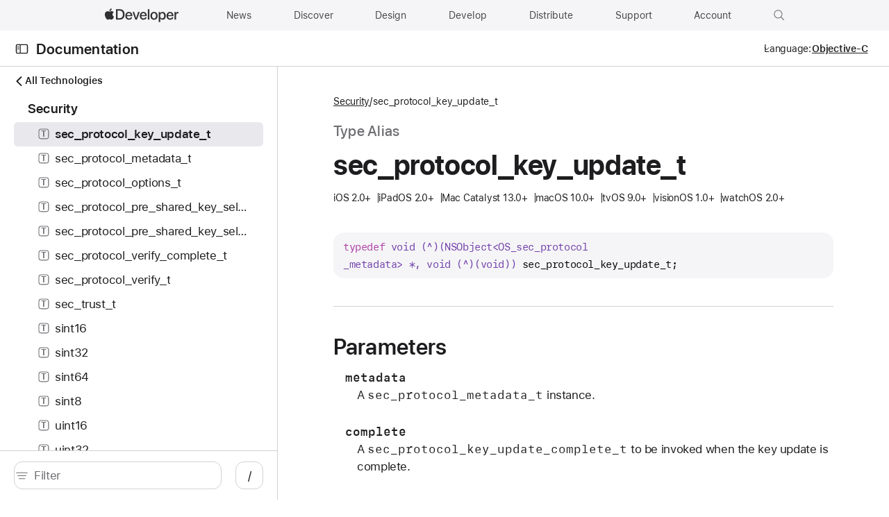

--- FILE ---
content_type: text/html; charset=utf-8
request_url: https://developer.apple.com/documentation/security/sec_protocol_key_update_t?language=objc
body_size: 1226
content:
<!DOCTYPE html><html lang="en-US"><head><meta charset="utf-8"><meta http-equiv="X-UA-Compatible" content="IE=edge"><meta name="viewport" content="width=device-width,initial-scale=1,viewport-fit=cover"><link rel="icon" href="/favicon.ico"><link rel="mask-icon" href="/apple-logo.svg" color="#333333"><title>sec_protocol_key_update_t | Apple Developer Documentation</title><script>var baseUrl = "/tutorials/"</script><link rel="stylesheet" href="https://www.apple.com/wss/fonts?families=SF+Pro,v3|SF+Mono,v1|SF+Pro+SC,v1|SF+Pro+JP,v1" referrerpolicy="origin-when-cross-origin"><script defer="defer" src="/tutorials/js/chunk-vendors.311f12db.js"></script><script defer="defer" src="/tutorials/js/chunk-common.fd501a33.js"></script><script defer="defer" src="/tutorials/js/index.7861b227.js"></script><link href="/tutorials/css/chunk-vendors.9385f3c3.css" rel="stylesheet"><link href="/tutorials/css/index.6a972d82.css" rel="stylesheet"><meta name="description" content="There's never been a better time to develop for Apple platforms."><meta property="og:locale" content="en_US"><meta property="og:site_name" content="Apple Developer Documentation"><meta property="og:type" content="website"><meta property="og:image" content="https://docs.developer.apple.com/tutorials/developer-og.jpg"><meta property="og:title" content="sec_protocol_key_update_t | Apple Developer Documentation"><meta property="og:description" content="There's never been a better time to develop for Apple platforms."><meta property="og:url" content="https://docs.developer.apple.com/documentation/security/sec_protocol_key_update_t"><meta name="twitter:card" content="summary_large_image"><meta name="twitter:image" content="https://docs.developer.apple.com/tutorials/developer-og-twitter.jpg"><meta name="twitter:description" content="There's never been a better time to develop for Apple platforms."><meta name="twitter:title" content="sec_protocol_key_update_t | Apple Developer Documentation"><meta name="twitter:url" content="https://docs.developer.apple.com/documentation/security/sec_protocol_key_update_t"></head><body data-color-scheme="auto"><div id="_omniture_top"><script>var s_account="awdappledeveloper"</script><script src="/tutorials/js/analytics.js"></script></div><noscript><style>.noscript{font-family:"SF Pro Display","SF Pro Icons","Helvetica Neue",Helvetica,Arial,sans-serif;margin:92px auto 140px auto;text-align:center;width:980px}.noscript-title{color:#111;font-size:48px;font-weight:600;letter-spacing:-.003em;line-height:1.08365;margin:0 auto 54px auto;width:502px}@media only screen and (max-width:1068px){.noscript{margin:90px auto 120px auto;width:692px}.noscript-title{font-size:40px;letter-spacing:0;line-height:1.1;margin:0 auto 45px auto;width:420px}}@media only screen and (max-width:735px){.noscript{margin:45px auto 60px auto;width:87.5%}.noscript-title{font-size:32px;letter-spacing:.004em;line-height:1.125;margin:0 auto 35px auto;max-width:330px;width:auto}}#loading-placeholder{display:none}</style><div class="noscript"><h1 class="noscript-title">This page requires JavaScript.</h1><p>Please turn on JavaScript in your browser and refresh the page to view its content.</p></div></noscript><div id="app"></div></body></html>

--- FILE ---
content_type: text/css; charset=UTF-8
request_url: https://developer.apple.com/tutorials/css/chunk-vendors.9385f3c3.css
body_size: 10535
content:
/*!
 * This source file is part of the Swift.org open source project
 *
 * Copyright (c) 2021 Apple Inc. and the Swift project authors
 * Licensed under Apache License v2.0 with Runtime Library Exception
 *
 * See https://swift.org/LICENSE.txt for license information
 * See https://swift.org/CONTRIBUTORS.txt for Swift project authors
 */.container[data-v-86172518]{margin-left:auto;margin-right:auto;width:1536px;width:980px;outline-style:none;margin-top:92px;margin-bottom:140px}@media only screen and (max-width:1250px){.container[data-v-86172518]{width:692px}}@media only screen and (max-width:735px){.container[data-v-86172518]{width:87.5%}}@media only screen and (max-width:320px){.container[data-v-86172518]{width:215px}}.error-content[data-v-86172518]{box-sizing:border-box;width:502px;margin-left:auto;margin-right:auto;margin-bottom:54px}@media only screen and (max-width:1250px){.error-content[data-v-86172518]{width:420px;margin-bottom:45px}}@media only screen and (max-width:735px){.error-content[data-v-86172518]{max-width:330px;width:auto;margin-bottom:35px}}.title[data-v-86172518]{text-align:center;font-size:2.8235294118rem;line-height:1.0834933333;font-weight:600;letter-spacing:-.003em;font-family:var(--typography-html-font,"SF Pro Display",system-ui,-apple-system,BlinkMacSystemFont,"Helvetica Neue","Helvetica","Arial",sans-serif)}@media only screen and (max-width:1250px){.title[data-v-86172518]{font-size:2.3529411765rem;line-height:1.1;font-weight:600;font-family:var(--typography-html-font,"SF Pro Display",system-ui,-apple-system,BlinkMacSystemFont,"Helvetica Neue","Helvetica","Arial",sans-serif)}}@media only screen and (max-width:735px){.title[data-v-86172518]{font-size:1.8823529412rem;line-height:1.125;font-weight:600;letter-spacing:.004em;font-family:var(--typography-html-font,"SF Pro Display",system-ui,-apple-system,BlinkMacSystemFont,"Helvetica Neue","Helvetica","Arial",sans-serif)}}:lang(zh-CN) .title[data-v-86172518]{font-family:SF Pro SC,SF Pro Display,SF Pro Icons,PingFang SC,system-ui,-apple-system,BlinkMacSystemFont,Helvetica Neue,Helvetica,Arial,sans-serif}:lang(ja-JP) .title[data-v-86172518]{font-family:SF Pro JP,SF Pro Text,SF Pro Icons,Hiragino Kaku Gothic Pro,ヒラギノ角ゴ Pro W3,メイリオ,Meiryo,ＭＳ Ｐゴシック,system-ui,-apple-system,BlinkMacSystemFont,Helvetica Neue,Helvetica,Arial,sans-serif}:lang(ko-KR) .title[data-v-86172518]{font-family:SF Pro KR,SF Pro Text,SF Pro Icons,Apple Gothic,HY Gulim,MalgunGothic,HY Dotum,Lexi Gulim,system-ui,-apple-system,BlinkMacSystemFont,Helvetica Neue,Helvetica,Arial,sans-serif}.svg-icon[data-v-992f7eb0]{fill:var(--colors-svg-icon-fill-light,var(--color-svg-icon));transform:scale(1);-webkit-transform:scale(1);overflow:visible}.theme-dark .svg-icon[data-v-992f7eb0]{fill:var(--colors-svg-icon-fill-dark,var(--color-svg-icon))}@media screen{[data-color-scheme=dark] .svg-icon[data-v-992f7eb0]{fill:var(--colors-svg-icon-fill-dark,var(--color-svg-icon))}}@media screen and (prefers-color-scheme:dark){[data-color-scheme=auto] .svg-icon[data-v-992f7eb0]{fill:var(--colors-svg-icon-fill-dark,var(--color-svg-icon))}}.svg-icon.icon-inline[data-v-992f7eb0]{display:inline-block;vertical-align:middle;fill:currentColor}.svg-icon.icon-inline[data-v-992f7eb0] .svg-icon-stroke{stroke:currentColor}[data-v-992f7eb0] .svg-icon-stroke{stroke:var(--colors-svg-icon-fill-light,var(--color-svg-icon))}.theme-dark[data-v-992f7eb0] .svg-icon-stroke{stroke:var(--colors-svg-icon-fill-dark,var(--color-svg-icon))}@media screen{[data-color-scheme=dark][data-v-992f7eb0] .svg-icon-stroke{stroke:var(--colors-svg-icon-fill-dark,var(--color-svg-icon))}}@media screen and (prefers-color-scheme:dark){[data-color-scheme=auto][data-v-992f7eb0] .svg-icon-stroke{stroke:var(--colors-svg-icon-fill-dark,var(--color-svg-icon))}}.color-scheme-toggle[data-v-5942acb8]{--toggle-color-fill:var(--color-button-background);--toggle-color-text:var(--color-fill-blue);font-size:.7058823529rem;line-height:1.3333733333;font-weight:400;letter-spacing:-.01em;font-family:var(--typography-html-font,"SF Pro Text",system-ui,-apple-system,BlinkMacSystemFont,"Helvetica Neue","Helvetica","Arial",sans-serif);border:1px solid var(--toggle-color-fill);border-radius:var(--toggle-border-radius-outer,15px);display:inline-flex;padding:1px}:lang(zh-CN) .color-scheme-toggle[data-v-5942acb8]{font-family:SF Pro SC,SF Pro Display,SF Pro Icons,PingFang SC,system-ui,-apple-system,BlinkMacSystemFont,Helvetica Neue,Helvetica,Arial,sans-serif}:lang(ja-JP) .color-scheme-toggle[data-v-5942acb8]{font-family:SF Pro JP,SF Pro Text,SF Pro Icons,Hiragino Kaku Gothic Pro,ヒラギノ角ゴ Pro W3,メイリオ,Meiryo,ＭＳ Ｐゴシック,system-ui,-apple-system,BlinkMacSystemFont,Helvetica Neue,Helvetica,Arial,sans-serif}:lang(ko-KR) .color-scheme-toggle[data-v-5942acb8]{font-family:SF Pro KR,SF Pro Text,SF Pro Icons,Apple Gothic,HY Gulim,MalgunGothic,HY Dotum,Lexi Gulim,system-ui,-apple-system,BlinkMacSystemFont,Helvetica Neue,Helvetica,Arial,sans-serif}@media screen{[data-color-scheme=dark] .color-scheme-toggle[data-v-5942acb8]{--toggle-color-text:var(--color-figure-blue)}}@media screen and (prefers-color-scheme:dark){[data-color-scheme=auto] .color-scheme-toggle[data-v-5942acb8]{--toggle-color-text:var(--color-figure-blue)}}@media print{.color-scheme-toggle[data-v-5942acb8]{display:none}}:root.no-js .color-scheme-toggle[data-v-5942acb8]{visibility:hidden}input[data-v-5942acb8]{position:absolute;clip:rect(1px,1px,1px,1px);-webkit-clip-path:inset(0 0 99.9% 99.9%);clip-path:inset(0 0 99.9% 99.9%);overflow:hidden;height:1px;width:1px;padding:0;border:0;-webkit-appearance:none;-moz-appearance:none;appearance:none}.fromkeyboard label[data-v-5942acb8]:focus-within{outline:4px solid var(--color-focus-color);outline-offset:1px}.text[data-v-5942acb8]{border:1px solid transparent;border-radius:var(--toggle-border-radius-inner,2px);color:var(--toggle-color-text);display:inline-block;text-align:center;padding:1px 6px;min-width:42px;box-sizing:border-box}.text[data-v-5942acb8]:hover{cursor:pointer}input:checked+.text[data-v-5942acb8]{--toggle-color-text:var(--color-button-text);background:var(--toggle-color-fill);border-color:var(--toggle-color-fill)}.footer[data-v-58aa4141]{border-top:1px solid var(--color-grid)}.row[data-v-58aa4141]{margin-left:auto;margin-right:auto;width:1536px;width:980px;display:flex;flex-direction:row-reverse;margin:20px auto}@media only screen and (max-width:1250px){.row[data-v-58aa4141]{width:692px}}@media only screen and (max-width:735px){.row[data-v-58aa4141]{width:87.5%}}@media only screen and (max-width:320px){.row[data-v-58aa4141]{width:215px}}@media only screen and (max-width:735px){.row[data-v-58aa4141]{width:100%;padding:0 .9411764706rem;box-sizing:border-box}}.InitialLoadingPlaceholder[data-v-5d8b14e8]{background:var(--colors-loading-placeholder-background,var(--color-loading-placeholder-background));height:100vh;width:100%}.suggest-lang[data-v-45c313da]{background:#000;color:#fff;display:flex;justify-content:center;border-bottom:1px solid var(--color-grid)}.suggest-lang__wrapper[data-v-45c313da]{display:flex;align-items:center;width:100%;max-width:var(--wrapper-max-width,1920px);margin:0 .9411764706rem;position:relative;height:52px}.suggest-lang__link[data-v-45c313da]{font-size:.8235294118rem;line-height:1.4285914286;font-weight:400;letter-spacing:-.016em;font-family:var(--typography-html-font,"SF Pro Text",system-ui,-apple-system,BlinkMacSystemFont,"Helvetica Neue","Helvetica","Arial",sans-serif);margin:0 auto;color:#2997ff}:lang(zh-CN) .suggest-lang__link[data-v-45c313da]{font-family:SF Pro SC,SF Pro Display,SF Pro Icons,PingFang SC,system-ui,-apple-system,BlinkMacSystemFont,Helvetica Neue,Helvetica,Arial,sans-serif}:lang(ja-JP) .suggest-lang__link[data-v-45c313da]{font-family:SF Pro JP,SF Pro Text,SF Pro Icons,Hiragino Kaku Gothic Pro,ヒラギノ角ゴ Pro W3,メイリオ,Meiryo,ＭＳ Ｐゴシック,system-ui,-apple-system,BlinkMacSystemFont,Helvetica Neue,Helvetica,Arial,sans-serif}:lang(ko-KR) .suggest-lang__link[data-v-45c313da]{font-family:SF Pro KR,SF Pro Text,SF Pro Icons,Apple Gothic,HY Gulim,MalgunGothic,HY Dotum,Lexi Gulim,system-ui,-apple-system,BlinkMacSystemFont,Helvetica Neue,Helvetica,Arial,sans-serif}.suggest-lang__close-icon-wrapper[data-v-45c313da]{position:absolute;right:-.2352941176rem;top:0;height:100%;box-sizing:border-box;display:flex;align-items:center;z-index:1}.suggest-lang__close-icon-button[data-v-45c313da]{padding:.2352941176rem}.suggest-lang__close-icon-button .close-icon[data-v-45c313da]{width:8px;display:block}.suggest-lang .inline-chevron-right-icon[data-v-45c313da]{padding-left:.2352941176rem;width:8px}select[data-v-4a076e19]{font-size:.7058823529rem;line-height:1.3333733333;font-weight:600;letter-spacing:-.01em;font-family:var(--typography-html-font,"SF Pro Text",system-ui,-apple-system,BlinkMacSystemFont,"Helvetica Neue","Helvetica","Arial",sans-serif);color:var(--color-fill-blue);padding-right:15px;-webkit-appearance:none;-moz-appearance:none;appearance:none;background:transparent;border:none;cursor:pointer}:lang(zh-CN) select[data-v-4a076e19]{font-family:SF Pro SC,SF Pro Display,SF Pro Icons,PingFang SC,system-ui,-apple-system,BlinkMacSystemFont,Helvetica Neue,Helvetica,Arial,sans-serif}:lang(ja-JP) select[data-v-4a076e19]{font-family:SF Pro JP,SF Pro Text,SF Pro Icons,Hiragino Kaku Gothic Pro,ヒラギノ角ゴ Pro W3,メイリオ,Meiryo,ＭＳ Ｐゴシック,system-ui,-apple-system,BlinkMacSystemFont,Helvetica Neue,Helvetica,Arial,sans-serif}:lang(ko-KR) select[data-v-4a076e19]{font-family:SF Pro KR,SF Pro Text,SF Pro Icons,Apple Gothic,HY Gulim,MalgunGothic,HY Dotum,Lexi Gulim,system-ui,-apple-system,BlinkMacSystemFont,Helvetica Neue,Helvetica,Arial,sans-serif}select[data-v-4a076e19]:hover{text-decoration:underline}.locale-selector[data-v-4a076e19]{position:relative}.svg-icon.icon-inline[data-v-4a076e19]{position:absolute;fill:var(--color-fill-blue);right:2px;bottom:7px;height:5px}html{-ms-text-size-adjust:100%;-webkit-text-size-adjust:100%;background-color:var(--colors-text-background,var(--color-text-background));height:100%}abbr,blockquote,body,button,dd,dl,dt,fieldset,figure,form,h1,h2,h3,h4,h5,h6,hgroup,input,legend,li,ol,p,pre,ul{margin:0;padding:0}address,caption,code,figcaption,pre,th{font-size:1em;font-weight:400;font-style:normal}fieldset,iframe,img{border:0}caption,th{text-align:start}table{border-collapse:collapse;border-spacing:0}article,aside,details,figcaption,figure,footer,header,hgroup,main,nav,section,summary{display:block}audio,canvas,progress,video{display:inline-block;vertical-align:baseline}button{background:none;border:0;box-sizing:content-box;color:inherit;cursor:pointer;font:inherit;line-height:inherit;overflow:visible;vertical-align:inherit}button:disabled{cursor:default}:focus{outline:4px solid var(--color-focus-color);outline-offset:1px}::-moz-focus-inner{border:0;padding:0}@media print{#app-main,#content,body{color:#000}a,a:link,a:visited{color:#000;text-decoration:none}.hide,.noprint{display:none}}body{height:100%;min-width:320px}html{font:var(--typography-html-font,17px "SF Pro Text",system-ui,-apple-system,BlinkMacSystemFont,"Helvetica Neue","Helvetica","Arial",sans-serif);quotes:"“" "”"}html:lang(ja-JP){quotes:"「" "」"}body{font-size:1rem;line-height:1.4705882353;font-weight:400;letter-spacing:-.022em;font-family:var(--typography-html-font,"SF Pro Text",system-ui,-apple-system,BlinkMacSystemFont,"Helvetica Neue","Helvetica","Arial",sans-serif);background-color:var(--color-text-background);color:var(--colors-text,var(--color-text));font-style:normal;word-wrap:break-word;--spacing-stacked-margin-small:0.4em;--spacing-stacked-margin-large:0.8em;--spacing-stacked-margin-xlarge:calc(var(--spacing-stacked-margin-large)*2);--spacing-param:1.6470588235rem;--declaration-code-listing-margin:30px 0 0 0;--code-block-style-elements-padding:8px 14px}:lang(zh-CN) body{font-family:SF Pro SC,SF Pro Display,SF Pro Icons,PingFang SC,system-ui,-apple-system,BlinkMacSystemFont,Helvetica Neue,Helvetica,Arial,sans-serif}:lang(ja-JP) body{font-family:SF Pro JP,SF Pro Text,SF Pro Icons,Hiragino Kaku Gothic Pro,ヒラギノ角ゴ Pro W3,メイリオ,Meiryo,ＭＳ Ｐゴシック,system-ui,-apple-system,BlinkMacSystemFont,Helvetica Neue,Helvetica,Arial,sans-serif}:lang(ko-KR) body{font-family:SF Pro KR,SF Pro Text,SF Pro Icons,Apple Gothic,HY Gulim,MalgunGothic,HY Dotum,Lexi Gulim,system-ui,-apple-system,BlinkMacSystemFont,Helvetica Neue,Helvetica,Arial,sans-serif}body,button,input,select,textarea{font-synthesis:none;-moz-font-feature-settings:"kern";-webkit-font-smoothing:antialiased;-moz-osx-font-smoothing:grayscale;text-align:start}h1,h2,h3,h4,h5,h6{color:var(--colors-header-text,var(--color-header-text))}h1+*,h2+*,h3+*,h4+*,h5+*,h6+*{margin-top:var(--spacing-stacked-margin-large)}ol+h1,ol+h2,ol+h3,ol+h4,ol+h5,ol+h6,p+h1,p+h2,p+h3,p+h4,p+h5,p+h6,ul+h1,ul+h2,ul+h3,ul+h4,ul+h5,ul+h6{margin-top:1.6em}ol+*,p+*,ul+*{margin-top:var(--spacing-stacked-margin-large)}ol,ul{-webkit-margin-start:1.1764705882em;margin-inline-start:1.1764705882em}ol ol,ol ul,ul ol,ul ul{margin-top:0;margin-bottom:0}nav ol,nav ul{margin:0;list-style:none}li li{font-size:1em}a{color:var(--colors-link,var(--color-link))}a:link,a:visited{text-decoration:none}a.inline-link,a:hover{text-decoration:underline}a:active{text-decoration:none}p+a{display:inline-block}b,strong{font-weight:600}cite,dfn,em,i{font-style:italic}sup{font-size:.6em;vertical-align:top;position:relative;bottom:-.2em}h1 sup,h2 sup,h3 sup{font-size:.4em}sup a{vertical-align:inherit;color:inherit}sup a:hover{color:var(--figure-blue);text-decoration:none}sub{line-height:1}abbr{border:0}pre{overflow:auto;-webkit-overflow-scrolling:auto;white-space:pre;word-wrap:normal}code{font-family:SF Mono,SFMono-Regular,ui-monospace,Menlo,monospace;font-weight:inherit;letter-spacing:0}.syntax-addition{color:var(--syntax-addition,var(--color-syntax-addition))}.syntax-comment{color:var(--syntax-comment,var(--color-syntax-comments))}.syntax-quote{color:var(--syntax-quote,var(--color-syntax-comments))}.syntax-deletion{color:var(--syntax-deletion,var(--color-syntax-deletion))}.syntax-keyword{color:var(--syntax-keyword,var(--color-syntax-keywords))}.syntax-literal{color:var(--syntax-literal,var(--color-syntax-keywords))}.syntax-selector-tag{color:var(--syntax-selector-tag,var(--color-syntax-keywords))}.syntax-string{color:var(--syntax-string,var(--color-syntax-strings))}.syntax-bullet{color:var(--syntax-bullet,var(--color-syntax-characters))}.syntax-meta{color:var(--syntax-meta,var(--color-syntax-characters))}.syntax-number{color:var(--syntax-number,var(--color-syntax-characters))}.syntax-symbol{color:var(--syntax-symbol,var(--color-syntax-characters))}.syntax-tag{color:var(--syntax-tag,var(--color-syntax-characters))}.syntax-attr{color:var(--syntax-attr,var(--color-syntax-other-type-names))}.syntax-built_in{color:var(--syntax-built_in,var(--color-syntax-other-type-names))}.syntax-builtin-name{color:var(--syntax-builtin-name,var(--color-syntax-other-type-names))}.syntax-class{color:var(--syntax-class,var(--color-syntax-other-type-names))}.syntax-params{color:var(--syntax-params,var(--color-syntax-other-type-names))}.syntax-section{color:var(--syntax-section,var(--color-syntax-other-type-names))}.syntax-title{color:var(--syntax-title,var(--color-syntax-other-type-names))}.syntax-type{color:var(--syntax-type,var(--color-syntax-other-type-names))}.syntax-attribute{color:var(--syntax-attribute,var(--color-syntax-plain-text))}.syntax-identifier{color:var(--syntax-identifier,var(--color-syntax-plain-text))}.syntax-subst{color:var(--syntax-subst,var(--color-syntax-plain-text))}.syntax-doctag,.syntax-strong{font-weight:700}.syntax-emphasis,.syntax-link{font-style:italic}[data-syntax=swift] .syntax-meta{color:var(--syntax-meta,var(--color-syntax-keywords))}[data-syntax=swift] .syntax-class,[data-syntax=swift] .syntax-keyword+.syntax-params,[data-syntax=swift] .syntax-params+.syntax-params{color:unset}[data-syntax=json] .syntax-attr{color:var(--syntax-attr,var(--color-syntax-strings))}#skip-nav{position:absolute;clip:rect(1px,1px,1px,1px);-webkit-clip-path:inset(0 0 99.9% 99.9%);clip-path:inset(0 0 99.9% 99.9%);overflow:hidden;height:1px;width:1px;padding:0;border:0}#skip-nav:active,#skip-nav:focus{position:relative;float:left;width:-webkit-fit-content;width:-moz-fit-content;width:fit-content;color:var(--color-figure-blue);font-size:1em;padding:0 10px;z-index:100000;top:0;left:0;height:44px;line-height:44px;-webkit-clip-path:unset;clip-path:unset}.nav--in-breakpoint-range #skip-nav{display:none}.visuallyhidden{position:absolute;clip:rect(1px,1px,1px,1px);-webkit-clip-path:inset(0 0 99.9% 99.9%);clip-path:inset(0 0 99.9% 99.9%);overflow:hidden;height:1px;width:1px;padding:0;border:0}@keyframes pulse{0%{opacity:0}33%{opacity:1}66%{opacity:1}to{opacity:0}}.changed{border:1px solid var(--color-changes-modified);border-radius:22px;position:relative}.changed.displays-multiple-lines,.displays-multiple-lines .changed{border-radius:15px}.changed:after{left:8px;background-image:url(/tutorials/img/modified-icon.2dcbec05.svg);background-repeat:no-repeat;bottom:0;content:" ";margin:auto;margin-right:8px;position:absolute;top:0;width:1.1764705882rem;height:1.1764705882rem;margin-top:.6176470588rem;z-index:2}@media screen{[data-color-scheme=dark] .changed:after{background-image:url(/tutorials/img/modified-dark-icon.0f624724.svg)}}@media screen and (prefers-color-scheme:dark){[data-color-scheme=auto] .changed:after{background-image:url(/tutorials/img/modified-dark-icon.0f624724.svg)}}.changed-added{border-color:var(--color-changes-added)}.changed-added:after{background-image:url(/tutorials/img/added-icon.1e0891f5.svg)}@media screen{[data-color-scheme=dark] .changed-added:after{background-image:url(/tutorials/img/added-dark-icon.c0fa687e.svg)}}@media screen and (prefers-color-scheme:dark){[data-color-scheme=auto] .changed-added:after{background-image:url(/tutorials/img/added-dark-icon.c0fa687e.svg)}}.changed-deprecated{border-color:var(--color-changes-deprecated)}.changed-deprecated:after{background-image:url(/tutorials/img/deprecated-icon.0ac5ef2c.svg)}@media screen{[data-color-scheme=dark] .changed-deprecated:after{background-image:url(/tutorials/img/deprecated-dark-icon.f1486887.svg)}}@media screen and (prefers-color-scheme:dark){[data-color-scheme=auto] .changed-deprecated:after{background-image:url(/tutorials/img/deprecated-dark-icon.f1486887.svg)}}.changed.link-block:after,.changed.relationships-item:after,.link-block .changed:after{margin-top:10px}.change-added,.change-removed{padding:2px 0}.change-removed{background-color:var(--color-highlight-red)}.change-added{background-color:var(--color-highlight-green)}body{color-scheme:light dark}body[data-color-scheme=light]{color-scheme:light}body[data-color-scheme=dark]{color-scheme:dark}body{--color-article-background:var(--color-fill-tertiary);--color-article-body-background:var(--color-fill);--color-aside-deprecated:var(--color-figure-gray);--color-aside-experiment:var(--color-figure-gray);--color-aside-experiment-background:var(--color-fill-gray-secondary);--color-aside-experiment-border:var(--color-figure-light-gray);--color-aside-important:var(--color-figure-gray);--color-aside-important-background:var(--color-fill-gray-secondary);--color-aside-important-border:var(--color-figure-light-gray);--color-aside-note:var(--color-figure-gray);--color-aside-note-background:var(--color-fill-gray-secondary);--color-aside-tip:var(--color-figure-gray);--color-aside-tip-background:var(--color-fill-gray-secondary);--color-aside-tip-border:var(--color-figure-light-gray);--color-aside-warning:var(--color-figure-gray);--color-badge-text:#f5f5f7;--color-badge-default:var(--color-figure-gray);--color-badge-beta:var(--color-figure-gray-tertiary);--color-badge-deprecated:var(--color-figure-orange);--color-badge-dark-default:#f5f5f7;--color-badge-dark-beta:#6e6e73;--color-badge-dark-deprecated:#f56300;--color-button-background:var(--color-fill-blue);--color-button-background-active:#06c;--color-button-background-hover:var(--color-figure-blue);--color-button-text:#fff;--color-call-to-action-background:var(--color-fill-secondary);--color-changes-added:var(--color-figure-light-gray);--color-changes-added-hover:var(--color-figure-light-gray);--color-changes-deprecated:var(--color-figure-light-gray);--color-changes-deprecated-hover:var(--color-figure-light-gray);--color-changes-modified:var(--color-figure-light-gray);--color-changes-modified-hover:var(--color-figure-light-gray);--color-code-background:var(--color-fill-secondary);--color-code-collapsible-background:var(--color-fill-tertiary);--color-code-collapsible-text:var(--color-figure-gray-secondary-alt);--color-code-line-highlight:rgba(0,102,204,.08);--color-code-line-highlight-border:var(--color-figure-blue);--color-code-plain:var(--color-figure-gray);--color-dropdown-background:hsla(0,0%,100%,.8);--color-dropdown-border:#1d1d1f;--color-dropdown-option-text:#6e6e73;--color-dropdown-text:#1d1d1f;--color-dropdown-dark-background:hsla(0,0%,100%,.1);--color-dropdown-dark-border:hsla(240,6%,83%,.2);--color-dropdown-dark-option-text:#86868b;--color-dropdown-dark-text:#f5f5f7;--color-eyebrow:var(--color-figure-gray-secondary);--color-focus-border-color:var(--color-fill-blue);--color-focus-color:rgba(0,125,250,.6);--color-form-error:var(--color-figure-red);--color-form-error-background:var(--color-fill-red-secondary);--color-form-valid:var(--color-figure-green);--color-form-valid-background:var(--color-fill-green-secondary);--color-generic-modal-background:var(--color-fill);--color-grid:var(--color-fill-gray);--color-header-text:var(--color-figure-gray);--color-hero-eyebrow:#86868b;--color-link:var(--color-figure-blue);--color-loading-placeholder-background:var(--color-fill);--color-nav-color:#1d1d1f;--color-nav-current-link:#1d1d1f;--color-nav-expanded:#fff;--color-nav-hierarchy-collapse-background:#d2d2d7;--color-nav-hierarchy-collapse-borders:#86868b;--color-nav-hierarchy-item-borders:#86868b;--color-nav-keyline:rgba(29,29,31,.2);--color-nav-link-color:#1d1d1f;--color-nav-link-color-hover:#06c;--color-nav-outlines:#1d1d1f;--color-nav-rule:hsla(240,6%,83%,.5);--color-nav-solid-background:#fff;--color-nav-sticking-expanded-keyline:rgba(29,29,31,.1);--color-nav-stuck:hsla(0,0%,100%,.9);--color-nav-uiblur-expanded:hsla(0,0%,100%,.9);--color-nav-uiblur-stuck:hsla(0,0%,100%,.7);--color-nav-root-subhead:var(--color-tutorials-teal);--color-nav-dark-border-top-color:hsla(0,0%,100%,.4);--color-nav-dark-color:#f5f5f7;--color-nav-dark-current-link:#f5f5f7;--color-nav-dark-expanded:#1d1d1f;--color-nav-dark-hierarchy-collapse-background:#424245;--color-nav-dark-hierarchy-collapse-borders:#6e6e73;--color-nav-dark-hierarchy-item-borders:#424245;--color-nav-dark-keyline:rgba(66,66,69,.95);--color-nav-dark-link-color:#f5f5f7;--color-nav-dark-link-color-hover:#2997ff;--color-nav-dark-outlines:#f5f5f7;--color-nav-dark-rule:#f5f5f7;--color-nav-dark-solid-background:#000;--color-nav-dark-sticking-expanded-keyline:rgba(66,66,69,.7);--color-nav-dark-stuck:rgba(29,29,31,.9);--color-nav-dark-uiblur-expanded:rgba(29,29,31,.9);--color-nav-dark-uiblur-stuck:rgba(29,29,31,.7);--color-nav-dark-root-subhead:#54c4bc;--color-other-decl-button:var(--color-text-background);--color-runtime-preview-background:var(--color-fill-tertiary);--color-runtime-preview-disabled-text:hsla(240,2%,44%,.6);--color-runtime-preview-text:var(--color-figure-gray-secondary);--color-secondary-label:var(--color-figure-gray-secondary);--color-step-background:var(--color-fill-secondary);--color-step-caption:var(--color-figure-gray-secondary);--color-step-focused:var(--color-figure-light-gray);--color-step-text:var(--color-figure-gray-secondary);--color-svg-icon:#6e6e73;--color-syntax-addition:var(--color-figure-green);--color-syntax-attributes:#947100;--color-syntax-characters:#272ad8;--color-syntax-comments:#707f8c;--color-syntax-deletion:var(--color-figure-red);--color-syntax-documentation-markup:#506375;--color-syntax-documentation-markup-keywords:#506375;--color-syntax-heading:#ba2da2;--color-syntax-highlighted:rgba(0,113,227,.2);--color-syntax-keywords:#ad3da4;--color-syntax-marks:#000;--color-syntax-numbers:#272ad8;--color-syntax-other-class-names:#703daa;--color-syntax-other-constants:#4b21b0;--color-syntax-other-declarations:#047cb0;--color-syntax-other-function-and-method-names:#4b21b0;--color-syntax-other-instance-variables-and-globals:#703daa;--color-syntax-other-preprocessor-macros:#78492a;--color-syntax-other-type-names:#703daa;--color-syntax-param-internal-name:#404040;--color-syntax-plain-text:#000;--color-syntax-preprocessor-statements:#78492a;--color-syntax-project-class-names:#3e8087;--color-syntax-project-constants:#2d6469;--color-syntax-project-function-and-method-names:#2d6469;--color-syntax-project-instance-variables-and-globals:#3e8087;--color-syntax-project-preprocessor-macros:#78492a;--color-syntax-project-type-names:#3e8087;--color-syntax-strings:#d12f1b;--color-syntax-type-declarations:#03638c;--color-syntax-urls:#1337ff;--color-tabnav-item-border-color:var(--color-fill-gray);--color-text:var(--color-figure-gray);--color-text-background:var(--color-fill);--color-tutorial-assessments-background:var(--color-fill-secondary);--color-tutorial-background:var(--color-fill);--color-tutorial-navbar-dropdown-background:var(--color-fill);--color-tutorial-navbar-dropdown-border:var(--color-fill-gray);--color-tutorial-quiz-border-active:var(--color-figure-blue);--color-tutorials-overview-background:#161617;--color-tutorials-overview-content-alt:#f5f5f7;--color-tutorials-overview-eyebrow:#86868b;--color-tutorials-overview-icon:#9a9a9e;--color-tutorials-overview-link:#2997ff;--color-tutorials-overview-navigation-link:#86868b;--color-tutorials-overview-navigation-link-hover:#f5f5f7;--color-tutorial-hero-text:#f5f5f7;--color-tutorial-hero-background:#000;--color-navigator-item-hover:rgba(0,113,227,.05);--color-card-background:var(--color-fill);--color-card-content-text:var(--color-figure-gray);--color-card-eyebrow:var(--color-figure-gray-secondary-alt);--color-card-shadow:rgba(0,0,0,.04);--color-link-block-card-border:rgba(0,0,0,.04);--color-standard-red:#ffc2c2;--color-standard-orange:#fc9;--color-standard-yellow:#ffe0a3;--color-standard-blue:#9cf;--color-standard-green:#9cc;--color-standard-purple:#ccf;--color-standard-gray:#f5f5f7}@media screen{body[data-color-scheme=dark]{--color-fill:#000;--color-fill-secondary:#161617;--color-fill-tertiary:#1d1d1f;--color-fill-blue:#0071e3;--color-fill-light-blue-secondary:#002a51;--color-fill-gray:#f5f5f7;--color-fill-gray-secondary:#6e6e73;--color-fill-gray-tertiary:#424245;--color-fill-gray-quaternary:#333336;--color-fill-green-secondary:#002b03;--color-fill-orange-secondary:#290d00;--color-fill-red-secondary:#300;--color-figure-blue:#2997ff;--color-figure-gray:#f5f5f7;--color-figure-gray-secondary:#86868b;--color-figure-gray-secondary-alt:#a1a1a6;--color-figure-gray-tertiary:#6e6e73;--color-figure-green:#03a10e;--color-figure-light-gray:#9a9a9e;--color-figure-orange:#f56300;--color-figure-red:#ff3037;--color-tutorials-teal:#54c4bc;--color-article-body-background:#111;--color-badge-text:#1d1d1f;--color-badge-default:var(--color-badge-dark-default);--color-button-background-active:#0071e3;--color-code-line-highlight:rgba(41,151,255,.08);--color-dropdown-background:var(--color-dropdown-dark-background);--color-dropdown-border:var(--color-dropdown-dark-border);--color-dropdown-option-text:var(--color-dropdown-dark-option-text);--color-dropdown-text:var(--color-dropdown-dark-text);--color-nav-color:var(--color-nav-dark-color);--color-nav-current-link:var(--color-nav-dark-current-link);--color-nav-expanded:var(--color-nav-dark-expanded);--color-nav-hierarchy-collapse-background:var(--color-nav-dark-hierarchy-collapse-background);--color-nav-hierarchy-collapse-borders:var(--color-nav-dark-hierarchy-collapse-borders);--color-nav-hierarchy-item-borders:var(--color-nav-dark-hierarchy-item-borders);--color-nav-keyline:var(--color-nav-dark-keyline);--color-nav-link-color:var(--color-nav-dark-link-color);--color-nav-link-color-hover:var(--color-nav-dark-link-color-hover);--color-nav-outlines:var(--color-nav-dark-outlines);--color-nav-rule:var(--color-nav-dark-rule);--color-nav-solid-background:var(--color-nav-dark-solid-background);--color-nav-sticking-expanded-keyline:var(--color-nav-dark-sticking-expanded-keyline);--color-nav-stuck:var(--color-nav-dark-stuck);--color-nav-uiblur-expanded:var(--color-nav-dark-uiblur-expanded);--color-nav-uiblur-stuck:var(--color-nav-dark-uiblur-stuck);--color-runtime-preview-disabled-text:hsla(240,2%,54%,.6);--color-syntax-attributes:#cc9768;--color-syntax-characters:#d9c97c;--color-syntax-comments:#7f8c98;--color-syntax-documentation-markup:#7f8c98;--color-syntax-documentation-markup-keywords:#a3b1bf;--color-syntax-highlighted:rgba(0,113,227,.6);--color-syntax-keywords:#ff7ab2;--color-syntax-marks:#fff;--color-syntax-numbers:#d9c97c;--color-syntax-other-class-names:#dabaff;--color-syntax-other-constants:#a7ebdd;--color-syntax-other-declarations:#4eb0cc;--color-syntax-other-function-and-method-names:#b281eb;--color-syntax-other-instance-variables-and-globals:#b281eb;--color-syntax-other-preprocessor-macros:#ffa14f;--color-syntax-other-type-names:#dabaff;--color-syntax-param-internal-name:#bfbfbf;--color-syntax-plain-text:#fff;--color-syntax-preprocessor-statements:#ffa14f;--color-syntax-project-class-names:#acf2e4;--color-syntax-project-constants:#78c2b3;--color-syntax-project-function-and-method-names:#78c2b3;--color-syntax-project-instance-variables-and-globals:#78c2b3;--color-syntax-project-preprocessor-macros:#ffa14f;--color-syntax-project-type-names:#acf2e4;--color-syntax-strings:#ff8170;--color-syntax-type-declarations:#6bdfff;--color-syntax-urls:#69f;--color-tutorial-background:var(--color-fill-tertiary);--color-navigator-item-hover:rgba(0,113,227,.5);--color-card-shadow:hsla(0,0%,100%,.04);--color-link-block-card-border:hsla(0,0%,100%,.25);--color-standard-red:#8b0000;--color-standard-orange:#8b4000;--color-standard-yellow:#8f7200;--color-standard-blue:#002d75;--color-standard-green:#023b2d;--color-standard-purple:#512b55;--color-standard-gray:#1d1d1f}}@media screen and (prefers-color-scheme:dark){body[data-color-scheme=auto]{--color-fill:#000;--color-fill-secondary:#161617;--color-fill-tertiary:#1d1d1f;--color-fill-blue:#0071e3;--color-fill-light-blue-secondary:#002a51;--color-fill-gray:#f5f5f7;--color-fill-gray-secondary:#6e6e73;--color-fill-gray-tertiary:#424245;--color-fill-gray-quaternary:#333336;--color-fill-green-secondary:#002b03;--color-fill-orange-secondary:#290d00;--color-fill-red-secondary:#300;--color-figure-blue:#2997ff;--color-figure-gray:#f5f5f7;--color-figure-gray-secondary:#86868b;--color-figure-gray-secondary-alt:#a1a1a6;--color-figure-gray-tertiary:#6e6e73;--color-figure-green:#03a10e;--color-figure-light-gray:#9a9a9e;--color-figure-orange:#f56300;--color-figure-red:#ff3037;--color-tutorials-teal:#54c4bc;--color-article-body-background:#111;--color-badge-text:#1d1d1f;--color-badge-default:var(--color-badge-dark-default);--color-button-background-active:#0071e3;--color-code-line-highlight:rgba(41,151,255,.08);--color-dropdown-background:var(--color-dropdown-dark-background);--color-dropdown-border:var(--color-dropdown-dark-border);--color-dropdown-option-text:var(--color-dropdown-dark-option-text);--color-dropdown-text:var(--color-dropdown-dark-text);--color-nav-color:var(--color-nav-dark-color);--color-nav-current-link:var(--color-nav-dark-current-link);--color-nav-expanded:var(--color-nav-dark-expanded);--color-nav-hierarchy-collapse-background:var(--color-nav-dark-hierarchy-collapse-background);--color-nav-hierarchy-collapse-borders:var(--color-nav-dark-hierarchy-collapse-borders);--color-nav-hierarchy-item-borders:var(--color-nav-dark-hierarchy-item-borders);--color-nav-keyline:var(--color-nav-dark-keyline);--color-nav-link-color:var(--color-nav-dark-link-color);--color-nav-link-color-hover:var(--color-nav-dark-link-color-hover);--color-nav-outlines:var(--color-nav-dark-outlines);--color-nav-rule:var(--color-nav-dark-rule);--color-nav-solid-background:var(--color-nav-dark-solid-background);--color-nav-sticking-expanded-keyline:var(--color-nav-dark-sticking-expanded-keyline);--color-nav-stuck:var(--color-nav-dark-stuck);--color-nav-uiblur-expanded:var(--color-nav-dark-uiblur-expanded);--color-nav-uiblur-stuck:var(--color-nav-dark-uiblur-stuck);--color-runtime-preview-disabled-text:hsla(240,2%,54%,.6);--color-syntax-attributes:#cc9768;--color-syntax-characters:#d9c97c;--color-syntax-comments:#7f8c98;--color-syntax-documentation-markup:#7f8c98;--color-syntax-documentation-markup-keywords:#a3b1bf;--color-syntax-highlighted:rgba(0,113,227,.6);--color-syntax-keywords:#ff7ab2;--color-syntax-marks:#fff;--color-syntax-numbers:#d9c97c;--color-syntax-other-class-names:#dabaff;--color-syntax-other-constants:#a7ebdd;--color-syntax-other-declarations:#4eb0cc;--color-syntax-other-function-and-method-names:#b281eb;--color-syntax-other-instance-variables-and-globals:#b281eb;--color-syntax-other-preprocessor-macros:#ffa14f;--color-syntax-other-type-names:#dabaff;--color-syntax-param-internal-name:#bfbfbf;--color-syntax-plain-text:#fff;--color-syntax-preprocessor-statements:#ffa14f;--color-syntax-project-class-names:#acf2e4;--color-syntax-project-constants:#78c2b3;--color-syntax-project-function-and-method-names:#78c2b3;--color-syntax-project-instance-variables-and-globals:#78c2b3;--color-syntax-project-preprocessor-macros:#ffa14f;--color-syntax-project-type-names:#acf2e4;--color-syntax-strings:#ff8170;--color-syntax-type-declarations:#6bdfff;--color-syntax-urls:#69f;--color-tutorial-background:var(--color-fill-tertiary);--color-navigator-item-hover:rgba(0,113,227,.5);--color-card-shadow:hsla(0,0%,100%,.04);--color-link-block-card-border:hsla(0,0%,100%,.25);--color-standard-red:#8b0000;--color-standard-orange:#8b4000;--color-standard-yellow:#8f7200;--color-standard-blue:#002d75;--color-standard-green:#023b2d;--color-standard-purple:#512b55;--color-standard-gray:#1d1d1f}}body{--color-fill:#fff;--color-fill-secondary:#fbfbfd;--color-fill-tertiary:#f5f5f7;--color-fill-quaternary:#252525;--color-fill-blue:#0071e3;--color-fill-blue-secondary:#f6fbff;--color-fill-gray:#1d1d1f;--color-fill-gray-secondary:#86868b;--color-fill-gray-tertiary:#d2d2d7;--color-fill-gray-quaternary:#e8e8ed;--color-fill-green-secondary:#f5fff6;--color-fill-light-blue-secondary:#eaf3ff;--color-fill-light-gray-secondary:#f5f5f7;--color-fill-orange-secondary:#fff9f4;--color-fill-purple-secondary:#fcf8ff;--color-fill-red-secondary:#fff2f4;--color-fill-teal-secondary:#faffff;--color-fill-yellow-secondary:#fffbf2;--color-figure-blue:#06c;--color-figure-gray:#1d1d1f;--color-figure-gray-secondary:#6e6e73;--color-figure-gray-secondary-alt:#515154;--color-figure-gray-tertiary:#86868b;--color-figure-green:#008009;--color-figure-light-blue:#4ca9ff;--color-figure-light-gray:#696969;--color-figure-orange:#bf4800;--color-figure-pink:#b0b;--color-figure-purple:#8c28c2;--color-figure-red:#e30000;--color-figure-teal:#3d777d;--color-figure-yellow:#9e6700;--color-highlight-green:#e4fee6;--color-highlight-red:#f8dddd;--color-tutorials-teal:#38a39c;--color-aside-deprecated:var(--color-figure-orange);--color-aside-deprecated-background:var(--color-fill-orange-secondary);--color-aside-deprecated-border:var(--color-figure-orange);--color-aside-experiment:var(--color-figure-purple);--color-aside-experiment-background:var(--color-fill-purple-secondary);--color-aside-experiment-border:var(--color-figure-purple);--color-aside-important:var(--color-figure-yellow);--color-aside-important-background:var(--color-fill-yellow-secondary);--color-aside-important-border:var(--color-figure-yellow);--color-aside-note:var(--color-figure-light-gray);--color-aside-note-background:var(--color-fill-light-gray-secondary);--color-aside-note-border:var(--color-figure-light-gray);--color-aside-tip:var(--color-figure-teal);--color-aside-tip-background:var(--color-fill-teal-secondary);--color-aside-tip-border:var(--color-figure-teal);--color-aside-warning:var(--color-figure-red);--color-aside-warning-background:var(--color-fill-red-secondary);--color-aside-warning-border:var(--color-figure-red);--color-badge-beta:var(--color-figure-teal);--color-badge-spi:var(--color-figure-pink);--color-badge-dark-beta:#7dffe4;--color-badge-dark-spi:#f14bf1;--color-button-background-active:var(--color-fill-blue);--color-button-background-hover:#0077ed;--color-changes-added:var(--color-figure-green);--color-changes-added-hover:var(--color-fill-green-secondary);--color-changes-deprecated:var(--color-figure-orange);--color-changes-deprecated-hover:rgba(191,72,0,.05);--color-changes-modified:var(--color-figure-purple);--color-changes-modified-hover:var(--color-fill-purple-secondary);--color-changes-modified-previous-background:var(--color-fill);--color-code-background:var(--color-fill-tertiary);--color-code-collapsible-background:var(--color-fill-gray-quaternary);--color-code-line-highlight:var(--color-fill-light-blue-secondary);--color-code-line-highlight-border:var(--color-figure-light-blue);--color-code-plain:#000;--color-dropdown-border:var(--color-fill-gray-tertiary);--color-eyebrow:inherit;--color-grid:var(--color-fill-gray-tertiary);--color-hero-eyebrow:inherit;--color-nav-outlines:var(--color-fill-gray-tertiary);--color-nav-dark-outlines:#424245;--color-nav-dark-solid-background:#2d2d2d;--color-not-found-input-background:var(--color-fill-secondary);--color-not-found-input-border:var(--color-fill-gray-tertiary);--color-step-caption:var(--color-fill-gray-tertiary);--color-step-focused:var(--color-figure-light-blue);--color-step-text:var(--color-figure-gray);--color-svg-icon:#86868b;--color-tabnav-item-border-color:var(--color-fill-gray-tertiary);--color-tutorial-navbar-dropdown-border:var(--color-dropdown-border);--color-tutorials-overview-background:radial-gradient(circle at center 70%,#242424 0%,#0c0c0c 100%);--color-tutorials-overview-content:#f5f5f7;--color-tutorials-overview-content-alt:#a1a1a6;--color-tutorials-overview-eyebrow:#a1a1a6;--color-tutorials-overview-icon:#a1a1a6;--color-tutorials-overview-navigation-link-active:#f5f5f7;--color-tutorials-overview-navigation-link-hover:#a1a1a6;--color-card-accent:var(--color-figure-blue);--color-navigator-item-hover:rgba(0,113,227,.2);--color-type-icon-orange:#947100;--color-type-icon-green:#090;--color-type-icon-blue:#272ad8;--color-type-icon-sky:#06c;--color-type-icon-pink:#d82797;--color-type-icon-teal:#509ca3;--color-type-icon-purple:#bf6af7;--color-standard-red:var(--color-type-icon-pink);--color-standard-orange:#ff5a00;--color-standard-yellow:#ff9f2c;--color-standard-blue:var(--color-type-icon-sky);--color-standard-green:var(--color-type-icon-teal);--color-standard-purple:var(--color-type-icon-purple);--color-standard-gray:#afafaf}@media screen{body[data-color-scheme=dark]{--color-fill:#000;--color-fill-secondary:#161617;--color-fill-tertiary:#1d1d1f;--color-fill-blue:#0071e3;--color-fill-blue-secondary:#001931;--color-fill-gray:#f5f5f7;--color-fill-gray-secondary:#6e6e73;--color-fill-gray-tertiary:#424245;--color-fill-gray-quaternary:#333336;--color-fill-green-secondary:#002b03;--color-fill-light-blue-secondary:#002a51;--color-fill-light-gray-secondary:#323232;--color-fill-orange-secondary:#290d00;--color-fill-purple-secondary:#190325;--color-fill-red-secondary:#300;--color-fill-teal-secondary:#002d2b;--color-fill-yellow-secondary:#2b1e00;--color-figure-blue:#2997ff;--color-figure-gray:#f5f5f7;--color-figure-gray-secondary:#86868b;--color-figure-gray-secondary-alt:#a1a1a6;--color-figure-gray-tertiary:#6e6e73;--color-figure-green:#03a10e;--color-figure-light-blue:#7dc1ff;--color-figure-light-gray:#9a9a9e;--color-figure-orange:#f56300;--color-figure-pink:#f14bf1;--color-figure-purple:#a95ed2;--color-figure-red:#ff3037;--color-figure-teal:#7dffe4;--color-figure-yellow:#ffb50f;--color-highlight-green:#032603;--color-highlight-red:#410606;--color-tutorials-teal:#54c4bc;--color-standard-red:var(--color-type-icon-pink);--color-standard-orange:#ff5a00;--color-standard-yellow:#ff9f2c;--color-standard-blue:var(--color-type-icon-sky);--color-standard-green:var(--color-type-icon-teal);--color-standard-purple:var(--color-type-icon-purple);--color-standard-gray:#afafaf;--color-article-body-background:var(--color-fill-secondary);--color-changes-deprecated-hover:rgba(245,99,0,.05);--color-code-background:var(--color-fill-gray-quaternary);--color-code-collapsible-background:var(--color-fill-tertiary);--color-code-line-highlight:var(--color-fill-gray-tertiary);--color-code-plain:#fff;--color-not-found-input-background:var(--color-fill-gray-quaternary);--color-step-background:var(--color-fill-gray-quaternary);--color-svg-icon:#6e6e73;--color-tutorial-navbar-dropdown-background:var(--color-nav-dark-solid-background);--color-tutorial-navbar-dropdown-border:var(--color-fill-gray-tertiary);--color-navigator-item-hover:rgba(0,113,227,.6)}}@media screen and (prefers-color-scheme:dark){body[data-color-scheme=auto]{--color-fill:#000;--color-fill-secondary:#161617;--color-fill-tertiary:#1d1d1f;--color-fill-blue:#0071e3;--color-fill-blue-secondary:#001931;--color-fill-gray:#f5f5f7;--color-fill-gray-secondary:#6e6e73;--color-fill-gray-tertiary:#424245;--color-fill-gray-quaternary:#333336;--color-fill-green-secondary:#002b03;--color-fill-light-blue-secondary:#002a51;--color-fill-light-gray-secondary:#323232;--color-fill-orange-secondary:#290d00;--color-fill-purple-secondary:#190325;--color-fill-red-secondary:#300;--color-fill-teal-secondary:#002d2b;--color-fill-yellow-secondary:#2b1e00;--color-figure-blue:#2997ff;--color-figure-gray:#f5f5f7;--color-figure-gray-secondary:#86868b;--color-figure-gray-secondary-alt:#a1a1a6;--color-figure-gray-tertiary:#6e6e73;--color-figure-green:#03a10e;--color-figure-light-blue:#7dc1ff;--color-figure-light-gray:#9a9a9e;--color-figure-orange:#f56300;--color-figure-pink:#f14bf1;--color-figure-purple:#a95ed2;--color-figure-red:#ff3037;--color-figure-teal:#7dffe4;--color-figure-yellow:#ffb50f;--color-highlight-green:#032603;--color-highlight-red:#410606;--color-tutorials-teal:#54c4bc;--color-standard-red:var(--color-type-icon-pink);--color-standard-orange:#ff5a00;--color-standard-yellow:#ff9f2c;--color-standard-blue:var(--color-type-icon-sky);--color-standard-green:var(--color-type-icon-teal);--color-standard-purple:var(--color-type-icon-purple);--color-standard-gray:#afafaf;--color-article-body-background:var(--color-fill-secondary);--color-changes-deprecated-hover:rgba(245,99,0,.05);--color-code-background:var(--color-fill-gray-quaternary);--color-code-collapsible-background:var(--color-fill-tertiary);--color-code-line-highlight:var(--color-fill-gray-tertiary);--color-code-plain:#fff;--color-not-found-input-background:var(--color-fill-gray-quaternary);--color-step-background:var(--color-fill-gray-quaternary);--color-svg-icon:#6e6e73;--color-tutorial-navbar-dropdown-background:var(--color-nav-dark-solid-background);--color-tutorial-navbar-dropdown-border:var(--color-fill-gray-tertiary);--color-navigator-item-hover:rgba(0,113,227,.6)}}#app .badge{--badge-border-radius:3px}#app-main{outline-style:none}:root{--app-height:100vh}html{--scale-inline:1}html[dir=rtl]{--scale-inline:-1}[data-v-6ddcfe5f] :focus:not(input):not(textarea):not(select){outline:none}.fromkeyboard[data-v-6ddcfe5f] :focus:not(input):not(textarea):not(select){outline:4px solid var(--color-focus-color);outline-offset:1px}#app[data-v-6ddcfe5f]{display:flex;flex-flow:column;min-height:100%}#app[data-v-6ddcfe5f]>*{min-width:0}#app .router-content[data-v-6ddcfe5f]{flex:1}.nav-menu-items[data-v-c378aee0]{display:flex;justify-content:flex-end}.nav--in-breakpoint-range .nav-menu-items[data-v-c378aee0]{display:block;opacity:0;padding:1rem 1.8823529412rem 1.6470588235rem 1.8823529412rem;transform:translate3d(0,-150px,0);transition:transform 1s cubic-bezier(.23,1,.32,1) .5s,opacity .7s cubic-bezier(.23,1,.32,1) .2s}.nav--is-open.nav--in-breakpoint-range .nav-menu-items[data-v-c378aee0]{opacity:1;transform:translateZ(0);transition-delay:.2s,.4s}.nav--in-breakpoint-range .nav-menu-items[data-v-c378aee0]:not(:only-child):not(:last-child){padding-bottom:0}.nav--in-breakpoint-range .nav-menu-items[data-v-c378aee0]:not(:only-child):last-child{padding-top:0}.nav[data-v-9a67a202]{position:-webkit-sticky;position:sticky;top:0;width:100%;height:3.0588235294rem;z-index:9997;--nav-padding:1.2941176471rem;color:var(--color-nav-color)}@media print{.nav[data-v-9a67a202]{position:relative}}@media only screen and (max-width:767px){.nav[data-v-9a67a202]{--nav-padding:0.9411764706rem;min-width:320px;height:2.8235294118rem}}.theme-dark.nav[data-v-9a67a202]{background:none;color:var(--color-nav-dark-color)}.nav__wrapper[data-v-9a67a202]{position:absolute;top:0;left:0;width:100%;height:auto;min-height:100%;z-index:1}.nav__background[data-v-9a67a202]{position:absolute;left:0;top:0;width:100%;height:100%;z-index:1;transition:background-color .5s cubic-bezier(.28,.11,.32,1);background-color:var(--color-nav-background,none)}.nav__background[data-v-9a67a202]:after{background-color:var(--color-nav-keyline)}.nav--is-sticking.nav__background[data-v-9a67a202]{background-color:none}.nav--no-bg-transition .nav__background[data-v-9a67a202]{transition:none!important}.nav--solid-background .nav__background[data-v-9a67a202]{background-color:var(--color-nav-solid-background);-webkit-backdrop-filter:none;backdrop-filter:none}.nav--is-open.nav--solid-background .nav__background[data-v-9a67a202],.nav--is-sticking.nav--solid-background .nav__background[data-v-9a67a202]{background-color:var(--color-nav-solid-background)}.nav--is-open.theme-dark.nav--solid-background .nav__background[data-v-9a67a202],.nav--is-sticking.theme-dark.nav--solid-background .nav__background[data-v-9a67a202],.theme-dark.nav--solid-background .nav__background[data-v-9a67a202]{background-color:var(--color-nav-dark-solid-background)}.nav--in-breakpoint-range .nav__background[data-v-9a67a202]{min-height:2.8235294118rem;transition:background-color .5s ease .7s}.nav--is-sticking .nav__background[data-v-9a67a202]{background-color:var(--color-nav-expanded);max-height:none;transition:background-color .5s ease;transition-property:background-color,-webkit-backdrop-filter;transition-property:background-color,backdrop-filter;transition-property:background-color,backdrop-filter,-webkit-backdrop-filter}.nav--is-sticking .nav__background[data-v-9a67a202]:after{background-color:var(--color-nav-sticking-expanded-keyline)}@supports((-webkit-backdrop-filter:initial) or (backdrop-filter:initial)){.nav--is-sticking .nav__background[data-v-9a67a202]{-webkit-backdrop-filter:saturate(180%) blur(20px);backdrop-filter:saturate(180%) blur(20px);background-color:var(--color-nav-uiblur-stuck)}}.theme-dark.nav--is-sticking .nav__background[data-v-9a67a202]{background-color:var(--color-nav-dark-stuck)}@supports((-webkit-backdrop-filter:initial) or (backdrop-filter:initial)){.theme-dark.nav--is-sticking .nav__background[data-v-9a67a202]{background-color:var(--color-nav-dark-uiblur-stuck)}}.nav--is-open .nav__background[data-v-9a67a202]{background-color:var(--color-nav-expanded);max-height:none;transition:background-color .5s ease;transition-property:background-color,-webkit-backdrop-filter;transition-property:background-color,backdrop-filter;transition-property:background-color,backdrop-filter,-webkit-backdrop-filter}.nav--is-open .nav__background[data-v-9a67a202]:after{background-color:var(--color-nav-sticking-expanded-keyline)}@supports((-webkit-backdrop-filter:initial) or (backdrop-filter:initial)){.nav--is-open .nav__background[data-v-9a67a202]{-webkit-backdrop-filter:saturate(180%) blur(20px);backdrop-filter:saturate(180%) blur(20px);background-color:var(--color-nav-uiblur-expanded)}}.theme-dark.nav--is-open .nav__background[data-v-9a67a202]{background-color:var(--color-nav-dark-expanded)}@supports((-webkit-backdrop-filter:initial) or (backdrop-filter:initial)){.theme-dark.nav--is-open .nav__background[data-v-9a67a202]{background-color:var(--color-nav-dark-uiblur-expanded)}}.theme-dark .nav__background[data-v-9a67a202]:after{background-color:var(--color-nav-dark-keyline)}.nav--is-open.theme-dark .nav__background[data-v-9a67a202]:after,.nav--is-sticking.theme-dark .nav__background[data-v-9a67a202]:after{background-color:var(--color-nav-dark-sticking-expanded-keyline)}.nav__background[data-v-9a67a202]:after{content:"";display:block;position:absolute;bottom:0;left:50%;transform:translateX(-50%);width:980px;height:1px;z-index:1}@media only screen and (max-width:1023px){.nav__background[data-v-9a67a202]:after{width:100%}}.nav--noborder .nav__background[data-v-9a67a202]:after{display:none}.nav--is-sticking.nav--noborder .nav__background[data-v-9a67a202]:after{display:block}.nav--fullwidth-border .nav__background[data-v-9a67a202]:after,.nav--is-open .nav__background[data-v-9a67a202]:after,.nav--is-sticking .nav__background[data-v-9a67a202]:after,.nav--solid-background .nav__background[data-v-9a67a202]:after{width:100%}.nav-overlay[data-v-9a67a202]{position:fixed;left:0;right:0;top:0;display:block;opacity:0}.nav--is-open .nav-overlay[data-v-9a67a202]{background-color:rgba(51,51,51,.4);transition:opacity .7s cubic-bezier(.23,1,.32,1) .2s;bottom:0;opacity:1}.nav-wrapper[data-v-9a67a202]{position:absolute;top:0;left:0;width:100%;height:auto;min-height:100%;z-index:1}.pre-title[data-v-9a67a202]{display:flex}.nav-content[data-v-9a67a202]{display:flex;padding:0 var(--nav-padding);max-width:980px;margin:0 auto;position:relative;z-index:2;justify-content:space-between}.nav--is-wide-format .nav-content[data-v-9a67a202]{box-sizing:border-box;max-width:1920px;margin-left:auto;margin-right:auto}@supports(padding:calc(max(0px))){.nav-content[data-v-9a67a202]{padding-left:max(var(--nav-padding),env(safe-area-inset-left));padding-right:max(var(--nav-padding),env(safe-area-inset-right))}}.nav--in-breakpoint-range .nav-content[data-v-9a67a202]{display:grid;grid-template-columns:auto 1fr auto;grid-auto-rows:minmax(-webkit-min-content,-webkit-max-content);grid-auto-rows:minmax(min-content,max-content);grid-template-areas:"pre-title title actions" "menu menu menu"}.nav-menu[data-v-9a67a202]{font-size:.7058823529rem;line-height:1;font-weight:400;letter-spacing:-.01em;font-family:var(--typography-html-font,"SF Pro Text",system-ui,-apple-system,BlinkMacSystemFont,"Helvetica Neue","Helvetica","Arial",sans-serif);flex:1 1 auto;display:flex;justify-content:flex-end;min-width:0}@media only screen and (max-width:767px){.nav-menu[data-v-9a67a202]{font-size:.8235294118rem;line-height:1;font-weight:400;letter-spacing:-.016em;font-family:var(--typography-html-font,"SF Pro Text",system-ui,-apple-system,BlinkMacSystemFont,"Helvetica Neue","Helvetica","Arial",sans-serif)}}:lang(zh-CN) .nav-menu[data-v-9a67a202]{font-family:SF Pro SC,SF Pro Display,SF Pro Icons,PingFang SC,system-ui,-apple-system,BlinkMacSystemFont,Helvetica Neue,Helvetica,Arial,sans-serif}:lang(ja-JP) .nav-menu[data-v-9a67a202]{font-family:SF Pro JP,SF Pro Text,SF Pro Icons,Hiragino Kaku Gothic Pro,ヒラギノ角ゴ Pro W3,メイリオ,Meiryo,ＭＳ Ｐゴシック,system-ui,-apple-system,BlinkMacSystemFont,Helvetica Neue,Helvetica,Arial,sans-serif}:lang(ko-KR) .nav-menu[data-v-9a67a202]{font-family:SF Pro KR,SF Pro Text,SF Pro Icons,Apple Gothic,HY Gulim,MalgunGothic,HY Dotum,Lexi Gulim,system-ui,-apple-system,BlinkMacSystemFont,Helvetica Neue,Helvetica,Arial,sans-serif}.nav--in-breakpoint-range .nav-menu[data-v-9a67a202]{font-size:.8235294118rem;line-height:1;font-weight:400;letter-spacing:-.016em;font-family:var(--typography-html-font,"SF Pro Text",system-ui,-apple-system,BlinkMacSystemFont,"Helvetica Neue","Helvetica","Arial",sans-serif);grid-area:menu}:lang(zh-CN) .nav--in-breakpoint-range .nav-menu[data-v-9a67a202]{font-family:SF Pro SC,SF Pro Display,SF Pro Icons,PingFang SC,system-ui,-apple-system,BlinkMacSystemFont,Helvetica Neue,Helvetica,Arial,sans-serif}:lang(ja-JP) .nav--in-breakpoint-range .nav-menu[data-v-9a67a202]{font-family:SF Pro JP,SF Pro Text,SF Pro Icons,Hiragino Kaku Gothic Pro,ヒラギノ角ゴ Pro W3,メイリオ,Meiryo,ＭＳ Ｐゴシック,system-ui,-apple-system,BlinkMacSystemFont,Helvetica Neue,Helvetica,Arial,sans-serif}:lang(ko-KR) .nav--in-breakpoint-range .nav-menu[data-v-9a67a202]{font-family:SF Pro KR,SF Pro Text,SF Pro Icons,Apple Gothic,HY Gulim,MalgunGothic,HY Dotum,Lexi Gulim,system-ui,-apple-system,BlinkMacSystemFont,Helvetica Neue,Helvetica,Arial,sans-serif}.nav-menu-tray[data-v-9a67a202]{align-items:center;display:flex;justify-content:space-between}.nav--in-breakpoint-range .nav-menu-tray[data-v-9a67a202]{display:block;overflow:hidden;pointer-events:none;visibility:hidden;max-height:0;transition:max-height .5s cubic-bezier(.28,.11,.32,1) .4s,visibility 0s linear 1s;width:100%}.nav--is-open.nav--in-breakpoint-range .nav-menu-tray[data-v-9a67a202]{max-height:calc(100vh - 5.64706rem);overflow-y:auto;-webkit-overflow-scrolling:touch;pointer-events:auto;visibility:visible;transition-delay:.2s,0s}.nav--is-transitioning.nav--is-open.nav--in-breakpoint-range .nav-menu-tray[data-v-9a67a202]{overflow-y:hidden}.nav--is-sticking.nav--is-open.nav--in-breakpoint-range .nav-menu-tray[data-v-9a67a202]{max-height:calc(100vh - 2.82353rem)}.nav-actions[data-v-9a67a202]{display:flex;align-items:center}.nav--in-breakpoint-range .nav-actions[data-v-9a67a202]{grid-area:actions;justify-content:flex-end}.nav--in-breakpoint-range .pre-title+.nav-title[data-v-9a67a202]{grid-area:title}.nav--is-wide-format.nav--in-breakpoint-range .pre-title+.nav-title[data-v-9a67a202]{width:100%}.nav-title[data-v-9a67a202]{height:3.0588235294rem;font-size:1.2352941176rem;line-height:1.1904761905;font-weight:600;letter-spacing:.011em;font-family:var(--typography-html-font,"SF Pro Display",system-ui,-apple-system,BlinkMacSystemFont,"Helvetica Neue","Helvetica","Arial",sans-serif);display:flex;align-items:center;white-space:nowrap;box-sizing:border-box;overflow:hidden}@media only screen and (max-width:1023px){.nav-title[data-v-9a67a202]{font-size:1.1176470588rem;line-height:1.4211026316;font-weight:600;letter-spacing:.012em;font-family:var(--typography-html-font,"SF Pro Display",system-ui,-apple-system,BlinkMacSystemFont,"Helvetica Neue","Helvetica","Arial",sans-serif)}}:lang(zh-CN) .nav-title[data-v-9a67a202]{font-family:SF Pro SC,SF Pro Display,SF Pro Icons,PingFang SC,system-ui,-apple-system,BlinkMacSystemFont,Helvetica Neue,Helvetica,Arial,sans-serif}:lang(ja-JP) .nav-title[data-v-9a67a202]{font-family:SF Pro JP,SF Pro Text,SF Pro Icons,Hiragino Kaku Gothic Pro,ヒラギノ角ゴ Pro W3,メイリオ,Meiryo,ＭＳ Ｐゴシック,system-ui,-apple-system,BlinkMacSystemFont,Helvetica Neue,Helvetica,Arial,sans-serif}:lang(ko-KR) .nav-title[data-v-9a67a202]{font-family:SF Pro KR,SF Pro Text,SF Pro Icons,Apple Gothic,HY Gulim,MalgunGothic,HY Dotum,Lexi Gulim,system-ui,-apple-system,BlinkMacSystemFont,Helvetica Neue,Helvetica,Arial,sans-serif}@media only screen and (max-width:767px){.nav-title[data-v-9a67a202]{padding-top:0;height:2.8235294118rem}}.nav-title[data-v-9a67a202] span{line-height:normal}.nav-title a[data-v-9a67a202]{letter-spacing:inherit;line-height:normal;margin:0;text-decoration:none;white-space:nowrap}.nav-title a[data-v-9a67a202]:hover{text-decoration:none}@media only screen and (max-width:767px){.nav-title a[data-v-9a67a202]{display:flex}}.nav-title a[data-v-9a67a202],.nav-title[data-v-9a67a202]{color:var(--color-figure-gray);transition:color .5s cubic-bezier(.28,.11,.32,1)}.nav--is-open.theme-dark .nav-title a[data-v-9a67a202],.nav--is-open.theme-dark .nav-title[data-v-9a67a202],.nav--is-sticking.theme-dark .nav-title a[data-v-9a67a202],.nav--is-sticking.theme-dark .nav-title[data-v-9a67a202],.theme-dark .nav-title a[data-v-9a67a202],.theme-dark .nav-title[data-v-9a67a202]{color:var(--color-nav-dark-link-color)}.nav-ax-toggle[data-v-9a67a202]{display:none;position:absolute;top:0;left:0;width:1px;height:1px;z-index:10}.nav-ax-toggle[data-v-9a67a202]:focus{outline-offset:-6px;width:100%;height:100%}.nav--in-breakpoint-range .nav-ax-toggle[data-v-9a67a202]{display:block}.nav-menucta[data-v-9a67a202]{cursor:pointer;display:none;align-items:center;overflow:hidden;width:1.1764705882rem;-webkit-tap-highlight-color:rgba(0,0,0,0);height:2.8235294118rem}.nav--in-breakpoint-range .nav-menucta[data-v-9a67a202]{display:flex}.nav-menucta-chevron[data-v-9a67a202]{display:block;position:relative;width:100%;height:.7058823529rem;transition:transform 1s cubic-bezier(.86,0,.07,1),transform-origin 1s cubic-bezier(.86,0,.07,1);transform:translateY(0)}.nav-menucta-chevron[data-v-9a67a202]:after,.nav-menucta-chevron[data-v-9a67a202]:before{content:"";display:block;position:absolute;top:.5882352941rem;width:.7058823529rem;height:.0588235294rem;transition:transform 1s cubic-bezier(.86,0,.07,1),transform-origin 1s cubic-bezier(.86,0,.07,1);background:var(--color-figure-gray)}.nav-menucta-chevron[data-v-9a67a202]:before{right:50%;border-radius:.5px 0 0 .5px}.nav-menucta-chevron[data-v-9a67a202]:after{left:50%;border-radius:0 .5px .5px 0}.nav-menucta-chevron[data-v-9a67a202]:before{transform-origin:100% 100%;transform:rotate(40deg) scaleY(1.5)}.nav-menucta-chevron[data-v-9a67a202]:after{transform-origin:0 100%;transform:rotate(-40deg) scaleY(1.5)}.nav--is-open .nav-menucta-chevron[data-v-9a67a202]{transform:translateY(-8px)}.nav--is-open .nav-menucta-chevron[data-v-9a67a202]:before{transform-origin:100% 0;transform:rotate(-40deg) scaleY(1.5)}.nav--is-open .nav-menucta-chevron[data-v-9a67a202]:after{transform-origin:0 0;transform:rotate(40deg) scaleY(1.5)}.theme-dark .nav-menucta-chevron[data-v-9a67a202]:after,.theme-dark .nav-menucta-chevron[data-v-9a67a202]:before{background:var(--color-nav-dark-link-color)}[data-v-9a67a202] .nav-menu-link{color:var(--color-nav-link-color)}[data-v-9a67a202] .nav-menu-link:hover{color:var(--color-nav-link-color-hover);text-decoration:none}.theme-dark[data-v-9a67a202] .nav-menu-link{color:var(--color-nav-dark-link-color)}.theme-dark[data-v-9a67a202] .nav-menu-link:hover{color:var(--color-nav-dark-link-color-hover)}[data-v-9a67a202] .nav-menu-link.current{color:var(--color-nav-current-link);cursor:default}[data-v-9a67a202] .nav-menu-link.current:hover{color:var(--color-nav-current-link)}.theme-dark[data-v-9a67a202] .nav-menu-link.current,.theme-dark[data-v-9a67a202] .nav-menu-link.current:hover{color:var(--color-nav-dark-current-link)}.header-anchor[data-v-220404f1]{color:inherit;text-decoration:none;position:relative;-webkit-padding-end:23px;padding-inline-end:23px;display:inline-block}.header-anchor[data-v-220404f1]:after{position:absolute;clip:rect(1px,1px,1px,1px);-webkit-clip-path:inset(0 0 99.9% 99.9%);clip-path:inset(0 0 99.9% 99.9%);overflow:hidden;height:1px;width:1px;padding:0;border:0;content:attr(data-after-text)}.header-anchor .icon[data-v-220404f1]{position:absolute;inset-inline-end:0;bottom:.2em;display:none;height:16px;-webkit-margin-start:7px;margin-inline-start:7px}.header-anchor:focus .icon[data-v-220404f1],.header-anchor:hover .icon[data-v-220404f1]{display:inline}.full-width-container .container[data-v-68542180]:not(.minimized-container){max-width:820px;margin-left:auto;margin-right:auto;padding-left:80px;padding-right:80px;box-sizing:border-box}@media print{.full-width-container .container[data-v-68542180]:not(.minimized-container){padding-left:0;padding-right:0;max-width:none}}@media only screen and (min-width:1251px){.full-width-container .container[data-v-68542180]:not(.minimized-container){max-width:980px}}@media only screen and (min-width:1500px){.full-width-container .container[data-v-68542180]:not(.minimized-container){max-width:1080px}}@media only screen and (max-width:735px){.full-width-container .container[data-v-68542180]:not(.minimized-container){width:87.5%;padding-left:0;padding-right:0}}.static-width-container .container[data-v-68542180]:not(.minimized-container){margin-left:auto;margin-right:auto;width:1536px;width:980px}@media only screen and (max-width:1250px){.static-width-container .container[data-v-68542180]:not(.minimized-container){width:692px}}@media only screen and (max-width:735px){.static-width-container .container[data-v-68542180]:not(.minimized-container){width:87.5%}}@media only screen and (max-width:320px){.static-width-container .container[data-v-68542180]:not(.minimized-container){width:215px}}.container[data-v-68542180]{--section-spacing-single-side:40px;padding-bottom:var(--section-spacing-single-side)}.container.minimized-container[data-v-68542180]{--section-spacing-single-side:1.5em}.container.minimized-container .contenttable-section[data-v-68542180],.title[data-v-68542180]{padding-top:var(--section-spacing-single-side)}.title[data-v-68542180]{font-size:1.8823529412rem;line-height:1.125;font-weight:600;letter-spacing:.004em;font-family:var(--typography-html-font,"SF Pro Display",system-ui,-apple-system,BlinkMacSystemFont,"Helvetica Neue","Helvetica","Arial",sans-serif);border-top-color:var(--color-grid);border-top-style:solid;border-top-width:var(--content-table-title-border-width,1px)}@media only screen and (max-width:1250px){.title[data-v-68542180]{font-size:1.6470588235rem;line-height:1.1428571429;font-weight:600;letter-spacing:.007em;font-family:var(--typography-html-font,"SF Pro Display",system-ui,-apple-system,BlinkMacSystemFont,"Helvetica Neue","Helvetica","Arial",sans-serif)}}@media only screen and (max-width:735px){.title[data-v-68542180]{font-size:1.4117647059rem;line-height:1.1666666667;font-weight:600;letter-spacing:.009em;font-family:var(--typography-html-font,"SF Pro Display",system-ui,-apple-system,BlinkMacSystemFont,"Helvetica Neue","Helvetica","Arial",sans-serif)}}:lang(zh-CN) .title[data-v-68542180]{font-family:SF Pro SC,SF Pro Display,SF Pro Icons,PingFang SC,system-ui,-apple-system,BlinkMacSystemFont,Helvetica Neue,Helvetica,Arial,sans-serif}:lang(ja-JP) .title[data-v-68542180]{font-family:SF Pro JP,SF Pro Text,SF Pro Icons,Hiragino Kaku Gothic Pro,ヒラギノ角ゴ Pro W3,メイリオ,Meiryo,ＭＳ Ｐゴシック,system-ui,-apple-system,BlinkMacSystemFont,Helvetica Neue,Helvetica,Arial,sans-serif}:lang(ko-KR) .title[data-v-68542180]{font-family:SF Pro KR,SF Pro Text,SF Pro Icons,Apple Gothic,HY Gulim,MalgunGothic,HY Dotum,Lexi Gulim,system-ui,-apple-system,BlinkMacSystemFont,Helvetica Neue,Helvetica,Arial,sans-serif}.title+.contenttable-section[data-v-6420792f]{margin-top:0}.contenttable-section[data-v-6420792f]{align-items:baseline;padding-top:2.353rem}.contenttable-section[data-v-6420792f]:last-child{margin-bottom:0}[data-v-6420792f] .contenttable-title{font-size:1.4117647059rem;line-height:1.1666666667;font-weight:600;letter-spacing:.009em;font-family:var(--typography-html-font,"SF Pro Display",system-ui,-apple-system,BlinkMacSystemFont,"Helvetica Neue","Helvetica","Arial",sans-serif)}@media only screen and (max-width:1250px){[data-v-6420792f] .contenttable-title{font-size:1.2352941176rem;line-height:1.1904761905;font-weight:600;letter-spacing:.011em;font-family:var(--typography-html-font,"SF Pro Display",system-ui,-apple-system,BlinkMacSystemFont,"Helvetica Neue","Helvetica","Arial",sans-serif)}}[data-v-6420792f]:lang(zh-CN) .contenttable-title{font-family:SF Pro SC,SF Pro Display,SF Pro Icons,PingFang SC,system-ui,-apple-system,BlinkMacSystemFont,Helvetica Neue,Helvetica,Arial,sans-serif}[data-v-6420792f]:lang(ja-JP) .contenttable-title{font-family:SF Pro JP,SF Pro Text,SF Pro Icons,Hiragino Kaku Gothic Pro,ヒラギノ角ゴ Pro W3,メイリオ,Meiryo,ＭＳ Ｐゴシック,system-ui,-apple-system,BlinkMacSystemFont,Helvetica Neue,Helvetica,Arial,sans-serif}[data-v-6420792f]:lang(ko-KR) .contenttable-title{font-family:SF Pro KR,SF Pro Text,SF Pro Icons,Apple Gothic,HY Gulim,MalgunGothic,HY Dotum,Lexi Gulim,system-ui,-apple-system,BlinkMacSystemFont,Helvetica Neue,Helvetica,Arial,sans-serif}@media only screen and (max-width:735px){.contenttable-section[data-v-6420792f]{align-items:unset;border-top:none;display:inherit;margin:0}.section-content[data-v-6420792f],.section-title[data-v-6420792f]{padding:0}[data-v-6420792f] .contenttable-title{margin:0 0 2.353rem 0;padding-bottom:.5rem}}

--- FILE ---
content_type: application/javascript; charset=UTF-8
request_url: https://developer.apple.com/tutorials/js/26.6cf84a4c.js
body_size: 40289
content:
/*!
 * This source file is part of the Swift.org open source project
 *
 * Copyright (c) 2021 Apple Inc. and the Swift project authors
 * Licensed under Apache License v2.0 with Runtime Library Exception
 *
 * See https://swift.org/LICENSE.txt for license information
 * See https://swift.org/CONTRIBUTORS.txt for Swift project authors
 */
(self["webpackChunkkudu"]=self["webpackChunkkudu"]||[]).push([[26],{1305:function(t,e,n){"use strict";var i=n(3174),r=TypeError;t.exports=function(t,e){if(!delete t[e])throw new r("Cannot delete property "+i(e)+" of "+i(t))}},3026:function(t,e,n){var i,r,s;n(7107),n(9375),n(7534),n(2438),n(2266),n(7327),n(20),n(4786),n(4840),n(4727),n(4293),n(2273),n(7182),function(){function t(e,n,i){function r(o,a){if(!n[o]){if(!e[o]){var c=void 0;if(!a&&c)return require(o,!0);if(s)return s(o,!0);var l=new Error("Cannot find module '"+o+"'");throw l.code="MODULE_NOT_FOUND",l}var u=n[o]={exports:{}};e[o][0].call(u.exports,function(t){var n=e[o][1][t];return r(n||t)},u,u.exports,t,e,n,i)}return n[o].exports}for(var s=void 0,o=0;o<i.length;o++)r(i[o]);return r}return t}()({1:[function(t,e,n){"use strict";t("@marcom/ac-polyfills/Promise"),t("@marcom/ac-polyfills/Object/create");var i=null;try{i=t("@marcom/ac-storage")}catch(f){}var r=t("@marcom/ac-event-emitter-micro").EventEmitterMicro,s=t("mustache"),o=t("Base64"),a=t("./cookie.js"),c="ac-store-cache",l={items:t("../mustache/items.mustache")},u=function(t,e){this.message=t,this.type=e,this.name="AcStoreError",this.stack=(new Error).stack};u.prototype=new Error,u.Types={BAD_JSON_RESPONSE:0,MISSING_API_ADD_TO_BAG:1,MISSING_API_FLYOUT:2,ITEM_NOT_ADDED:3};var h={getItem:function(t){var e=null;try{i&&(e=i.getItem(t))}catch(n){}return e},setItem:function(t,e){try{i&&i.setItem(t,e)}catch(n){}},removeItem:function(t){try{i&&i.removeItem(t)}catch(e){}}},m=function(t){return t&&t.length>0&&(t[0].first=!0,t[t.length-1].last=!0),t||[]},d=function(t,e,n,i){r.call(this);var d,f=this,p=null,g=null,v=null,b=null,y=!1,_=/([^\/]*)\/\/([^\/]*)\/.*/,E=(document.referrer||"").replace(_,"$2"),w={storeState:{bag:null,segmentNav:null,covers:null},itemCount:-1,storefront:{}},S=200,x=function(t,e){var n,i=w[t],r=i!==e;if(r&&"object"==typeof i&&"object"===e){for(n in r=!1,e)r=r||e[n]!==i[n];for(n in i)r=r||!(n in e)}r&&(w[t]=e,f.trigger(t+"Change",e))},A=function(t,e,i,r){var s=-1===t.indexOf("?")?"?":"&";for(var o in i=i||{},e){var a=new RegExp("(%5B|\\[)"+o+"(%5D|\\])","g");t=t.replace(a,encodeURIComponent(e[o]))}for(var c in t=0===t.indexOf("//")?window.location.protocol+t:t,t+=s+"apikey="+encodeURIComponent(n),t+=r?"&l="+encodeURIComponent(window.location+""):"",i)t+=c&&i[c]?"&"+c+"="+encodeURIComponent(i[c]):"";return new Promise(function(e,n){var i=new XMLHttpRequest;i.onreadystatechange=function(){if(4===i.readyState)try{var t=JSON.parse(i.responseText);e(t)}catch(r){n(new u("Response is not JSON.",u.Types.BAD_JSON_RESPONSE))}},i.open("GET",t),i.withCredentials=!0,i.send()})},T=function(){var t=(window.decodeURIComponent(window.escape(o.atob(a.getAs("sfa")||"")))||"").split("|"),e=function(e){return"2"===t[0]&&9===e?t[2]:"2"===t[0]&&e>1?t[e+1]:t[e]};return g=g||{version:e(0),storefront:e(1),name:e(2),locale:e(3),segmentCode:e(4),channelCode:e(5),showBanner:"1"===e(6)||"true"===e(6),persistBanner:"1"===e(7)||"true"===e(7),bagEnabled:"0"!==e(8)&&"false"!==e(8),consumerStorefront:e(9)}},C=function(){var t=(a.get("as_atb")||"").split("|");return t.slice(2).join("")},k=function(){return new Promise(function(t,e){var n=T();x("storefront",n),t(n)})},O=function(){var t=(new Date).getTime(),r=!1,s=!0,o=!0,l=null;return b=b||k().then(function(u){var m=a.getAs("cn"),d=u.storefront||e,f=(document.location+"").replace(_,"$2"),g={storefront:d||e};return p=p||h.getItem(c),s=u.bagEnabled,o=u.showBanner,r=p&&(y&&0===p.ttl||t<p.ttl&&m===p.cn&&n===p.key&&d===p.sfLoc&&(!E||E===f)),E=f,r?Promise.resolve():A(i,g,{},!1).then(function(e){l=isNaN(parseInt(e.items,10)),p={ttl:1e3*parseInt(e.ttl,10)+t||0,items:l?0:parseInt(e.items,10),cn:m,api:e.api,key:n,sfLoc:d},h.setItem(c,p),y=!!e.api&&!e.disabled})}).then(function(){},function(){}).then(function(){return new Promise(function(t,e){var n=s&&(r||y);x("storeState",{bag:n,segmentNav:o,covers:l}),x("itemCount",n&&p&&p.items||0),b=null,n?t():e()})})},N=function(){var t=window.location.host;return t.slice(t.indexOf("."))},I=function(t){var e=document.getElementById("ac-globalnav");if(e&&"cn"===e.getAttribute("data-store-locale")){var n=N();a.removeAs("sfa","/",n),a.remove("as_sfa","/",".apple.com.cn")}else a.removeAs("sfa","/",".apple.com");h.removeItem(c),p=null,g=null,T(),t||O()},D=function(t){return new Promise(function(e){setTimeout(e,t)})},M=function t(n,i){return k().then(function(t){var r=p&&p.api&&p.api.addToBag;if(!r)throw new u("No add to bag API URL on page.",u.Types.MISSING_API_ADD_TO_BAG);var s={storefront:t.storefront||e,part:n},o={atbtoken:C()};if(i)for(var a in i)"atbtoken"!==a&&(o[a]=i[a]);return A(r,s,o,!1)}).then(function(e){return e.addedToBag?(f.__setItemCount(e.bagQuantity||0),f.clearBagCache(),Promise.resolve(e.message)):"CSRF_TOKEN_EXPIRED"===e.errorCode&&d>0?(d--,D(S).then(function(){return t(n,i)})):Promise.reject(new u(e.message,u.Types.ITEM_NOT_ADDED))})},L=T(),R=L.consumerStorefront;R&&e&&R!==e&&I(!0),this.getStoreState=function(){return O().then(function(){return w.storeState})},this.getItemCount=function(){return O().then(function(){return w.itemCount})},this.__setItemCount=function(t){v=null,x("itemCount",t),p&&(p.items=t,h.setItem(c,p))},this.getStorefront=k,this.exitStorefront=I,this.addItem=function(t,e,n){return new Promise(function(i,r){d=e||1,n=n||{},i(M(t,n))})},this.addFavorite=function(t){return new Promise(function(t,e){this.trigger("favoriteAdded"),t()})},this.updateBagFlyout=function(){null===v&&(t.innerHTML=s.render(l.items,{loading:{text:"Loading..."}}),v=!0,(p&&p.api?Promise.resolve():O()).then(k).then(function(t){var n=p&&p.api&&p.api.flyout,i={storefront:t.storefront||e};if(!n)throw new u("No flyout API URL on page.",u.Types.MISSING_API_FLYOUT);return A(n,i,{},!0)}).then(function(e){v=e||{},v.bag=v.bag||{},v.bag.items=m(v.bag.items),v.links=m(v.links),v.promoLinks=m(v.promoLinks),v.buttons=m(v.buttons),v.count={none:0===v.bag.items.length,one:1===v.bag.items.length,multiple:v.bag.items.length>1},0!==v.bag.items.length||v.message||(v.message={type:"empty",text:v.bag.emptyBagMsg}),v.bag.extraItemsMsg&&(v.lineMessage={text:v.bag.extraItemsMsg}),v.links.length>0&&(v.navigation={noBtn:v.buttons.length<=0,links:v.links}),v.promoLinks.length>0&&(v.explodedPromoLinks={promoLinks:v.promoLinks});for(var n=0;n<v.bag.items.length;n+=1){var i=v.bag.items[n]||{};i.qty=i.qty>1&&{text:i.qty}}t.innerHTML=s.render(l.items,v)},function(){v=null}))},this.clearCache=function(t){t&&y||(h.removeItem(c),p=null,g=null,O())},this.clearBagCache=function(){v=null}};d.prototype=Object.create(r.prototype),d.prototype.AcStoreError=u,d.AcStoreError=u,d.staticClearCache=function(){h.removeItem(c)},e.exports=d},{"../mustache/items.mustache":3,"./cookie.js":2,"@marcom/ac-event-emitter-micro":72,"@marcom/ac-polyfills/Object/create":125,"@marcom/ac-polyfills/Promise":127,"@marcom/ac-storage":143,Base64:165,mustache:178}],2:[function(t,e,n){var i=function(t){var e=encodeURIComponent(t).replace(/[-.+*]/g,"\\$&"),n=new RegExp("(?:(?:^|.*;)\\s*"+e+"\\s*\\=\\s*([^;]*).*$)|^.*$");return decodeURIComponent(document.cookie.replace(n,"$1"))||null},r=function(t){var e=window.cookieMap&&window.cookieMap["as_"+t];return e?i(e):i("as_"+t)||i("as_"+t+"_stag")||i("as_"+t+"_ce01")||i("as_"+t+"_ce02")||i("as_"+t+"_ce03")||i("as_"+t+"_ce04")||i("as_"+t+"_xe01")||i("as_"+t+"_xe02")||i("as_"+t+"_xe03")||i("as_"+t+"_xe04")||i("as_"+t+"_dev01")},s=function(t){var e=t&&encodeURIComponent(t).replace(/[-.+*]/g,"\\$&");return!!t&&new RegExp("(?:^|;\\s*)"+e+"\\s*\\=").test(document.cookie)},o=function(t,e,n){return!!s(t)&&(document.cookie=encodeURIComponent(t)+"=; expires=Thu, 01 Jan 1970 00:00:00 GMT"+(n?"; domain="+n:"")+(e?"; path="+e:""),!0)},a=function(t,e,n){window.envCookieSuffix?o("as_"+t+window.envCookieSuffix,e,n):(o("as_"+t,e,n),o("as_"+t+"_stag",e,n),o("as_"+t+"_ce01",e,n),o("as_"+t+"_ce02",e,n),o("as_"+t+"_ce03",e,n),o("as_"+t+"_ce04",e,n),o("as_"+t+"_xe01",e,n),o("as_"+t+"_xe02",e,n),o("as_"+t+"_xe03",e,n),o("as_"+t+"_xe04",e,n),o("as_"+t+"_xe01aws",e,n),o("as_"+t+"_xe02aws",e,n),o("as_"+t+"_xe03aws",e,n),o("as_"+t+"_xe04aws",e,n),o("as_"+t+"_dev01",e,n))};e.exports={get:i,getAs:r,has:s,remove:o,removeAs:a}},{}],3:[function(t,e,n){e.exports='{{#loading}}\n<div class="ac-gn-bagview-loader" aria-label="{{text}}"></div>\n{{/loading}}\n\n\n\n{{^loading}}\n    {{#explodedPromoLinks}}\n        <nav class="ac-gn-bagview-nav">\n            <ul class="ac-gn-bagview-nav-item-preregistration">\n                {{#promoLinks}}\n                    <li class="prereg-promo-links-list">\n                        <a href="{{url}}" data-evar1="[pageName] |  | bag overlay |  | {{type}}" class="ac-gn-bagview-nav-link ac-gn-bagview-nav-link-{{type}}">\n                            {{text}}\n                        </a>\n                    </li>\n                {{/promoLinks}}\n            </ul>\n        </nav>\n    {{/explodedPromoLinks}}\n    {{#message}}\n    <p class="ac-gn-bagview-message ac-gn-bagview-message-{{type}}">\n        {{text}}\n    </p>\n    {{/message}}\n\n    {{^message}}\n    <ul class="ac-gn-bagview-bag{{#count.one}} ac-gn-bagview-bag-one{{/count.one}}{{#count.multiple}} ac-gn-bagview-bag-multiple{{/count.multiple}}">\n        {{#bag}}\n        {{#items}}\n        <li class="ac-gn-bagview-bagitem{{#first}} ac-gn-bagview-bagitem-first{{/first}}{{#last}} ac-gn-bagview-bagitem-last{{/last}}">\n            <a class="ac-gn-bagview-bagitem-link" href="{{productUrl}}">\n                <span class="ac-gn-bagview-bagitem-column1">\n                    {{#productImg}}\n                        <img src="{{src}}" width="{{width}}" height="{{height}}" alt="{{alt}}" class="ac-gn-bagview-bagitem-picture">\n                    {{/productImg}}\n                </span>\n                <span class="ac-gn-bagview-bagitem-column2" data-ac-autom="gn-bagview-itemname-{{@index}}">\n                    {{name}}\n                    {{#qty}}\n                        <br>\n                        <span class="ac-gn-bagview-bagitem-qty">{{text}}</span>\n                    {{/qty}}\n                </span>\n            </a>\n        </li>\n        {{/items}}\n        {{/bag}}\n    </ul>\n    {{/message}}\n\n    {{#lineMessage}}\n    <div class="ac-gn-bagview-linemessage">\n        <span class="ac-gn-bagview-linemessage-text">\n            {{text}}\n        </span>\n    </div>\n    {{/lineMessage}}\n\n    {{#buttons}}\n    <a href="{{url}}" data-evar1="[pageName] |  | bag overlay |  | {{text}}" class="ac-gn-bagview-button ac-gn-bagview-button-block ac-gn-bagview-button-{{type}}" data-ac-autom="gn-bagview-button-{{type}}">\n        {{text}}\n    </a>\n    {{/buttons}}\n\n    {{#navigation}}\n    <nav class="ac-gn-bagview-nav">\n        <ul class="ac-gn-bagview-nav-list {{#noBtn}}ac-gn-bagview-nav-nobtn{{/noBtn}}">\n            {{#links}}\n            <li class="ac-gn-bagview-nav-item ac-gn-bagview-nav-item-{{type}}">\n                <a href="{{url}}" data-evar1="[pageName] |  | bag overlay |  | {{type}}" data-analytics-activitymap-link-id="{{type}}" data-analytics-title="{{type}}" class="ac-gn-bagview-nav-link ac-gn-bagview-nav-link-{{type}}" data-ac-autom="gn-bagview-link-{{type}}">\n                    {{text}}\n                </a>\n            </li>\n            {{/links}}\n        </ul>\n    </nav>\n    {{/navigation}}\n\n{{/loading}}\n'},{}],4:[function(t,e,n){"use strict";var i,r="f7c9180f-5c45-47b4-8de4-428015f096c0",s=window||self;try{i=!!s.localStorage.getItem(r)}catch(o){}e.exports=function(t){return function(){if(i&&"object"==typeof window.console)return console[t].apply(console,Array.prototype.slice.call(arguments,0))}}},{}],5:[function(t,e,n){"use strict";e.exports=t("./internal/expose")("warn")},{"./internal/expose":4}],6:[function(t,e,n){"use strict";var i=t("./helpers/TabManager"),r=t("./helpers/hideSiblingElements"),s=t("./helpers/showSiblingElements"),o=function(t,e){e=e||{},this._tabbables=null,this._excludeHidden=e.excludeHidden,this._firstTabbableElement=e.firstFocusElement,this._lastTabbableElement=null,this._relatedTarget=null,this.el=t,this._handleOnFocus=this._handleOnFocus.bind(this)},a=o.prototype;a.start=function(){this.updateTabbables(),r(this.el,null,this._excludeHidden),this._firstTabbableElement?this.el.contains(document.activeElement)||this._firstTabbableElement.focus():console.warn("this._firstTabbableElement is null, CircularTab needs at least one tabbable element."),this._relatedTarget=document.activeElement,document.addEventListener("focus",this._handleOnFocus,!0)},a.stop=function(){s(this.el),document.removeEventListener("focus",this._handleOnFocus,!0)},a.updateTabbables=function(){this._tabbables=i.getTabbableElements(this.el,this._excludeHidden),this._firstTabbableElement=this._firstTabbableElement||this._tabbables[0],this._lastTabbableElement=this._tabbables[this._tabbables.length-1]},a._handleOnFocus=function(t){if(this.el.contains(t.target))this._relatedTarget=t.target;else{if(t.preventDefault(),this.updateTabbables(),this._relatedTarget===this._lastTabbableElement||null===this._relatedTarget)return this._firstTabbableElement.focus(),void(this._relatedTarget=this._firstTabbableElement);if(this._relatedTarget===this._firstTabbableElement)return this._lastTabbableElement.focus(),void(this._relatedTarget=this._lastTabbableElement)}},a.destroy=function(){this.stop(),this.el=null,this._tabbables=null,this._firstTabbableElement=null,this._lastTabbableElement=null,this._relatedTarget=null,this._handleOnFocus=null},e.exports=o},{"./helpers/TabManager":8,"./helpers/hideSiblingElements":10,"./helpers/showSiblingElements":14}],7:[function(t,e,n){"use strict";var i=t("./maps/keyMap"),r=0,s=["button","checkbox","listbox","option","menuitem","menuitemradio","menuitemcheckbox","tab"],o=t("@marcom/ac-console/warn"),a=function(){this._elements={},this._callbacks={},this._bindEvents(),this._proxies={},this._setup()},c=a.prototype;c._bindEvents=function(){this._handleKeydown=this._handleKeydown.bind(this),this._handleHover=this._handleHover.bind(this)},c._setup=function(){this._addProxy("click",this._clickProxy),this._addProxy("hover",this._hoverProxy)},c._addProxy=function(t,e){this._proxies[t]=this._proxies[t]||[],this._proxies[t].push(e)},c._removeProxy=function(t,e){if(this._proxies[t]){var n=this._proxies[t].indexOf(e);n>-1&&this._proxies[t].splice(n,1),0===this._proxies[t].length&&delete this._proxies[t]}},c.addEventListener=function(t,e,n){this._proxies[e]&&(this._proxies[e].forEach(function(i){i.call(this,t,e,n)}.bind(this)),t.addEventListener(e,n))},c.removeEventListener=function(t,e,n){this._proxies[e]&&(this._proxies[e].forEach(function(i){i.call(this,t,e,n,!0)}.bind(this)),t.removeEventListener(e,n))},c._clickProxy=function(t,e,n,i){var r=t.getAttribute("role");s.indexOf(r)<0&&o("element's role is not set to any of the following "+s.join(", ")),i?(t.removeEventListener("keydown",this._handleKeydown),this._removeCallback(t,e,n)):(t.addEventListener("keydown",this._handleKeydown),this._addCallback(t,e,n))},c._hoverProxy=function(t,e,n,i){i?(t.removeEventListener("focus",this._handleHover,!0),t.removeEventListener("blur",this._handleHover,!0),n&&this._removeCallback(t,e,n)):(t.addEventListener("focus",this._handleHover,!0),t.addEventListener("blur",this._handleHover,!0),n&&this._addCallback(t,e,n))},c._handleKeydown=function(t){return!!(t.ctrlKey||t.altKey||t.metaKey)||void(t.keyCode!==i.SPACEBAR&&t.keyCode!==i.ENTER||this._executeCallback(t,"click"))},c._handleHover=function(t){"focus"===t.type?t.currentTarget.classList.add("hover"):t.currentTarget.classList.remove("hover"),this._executeCallback(t,"hover")},c._executeCallback=function(t,e){var n=this._getCallbacksByElement(t.currentTarget,e);if(n)for(var i=0;i<n.length;i++)n[i](t)},c._addCallback=function(t,e,n){var i=this._getIDByElement(t)||this._generateId();this._elements[i]=t,n instanceof Function&&(this._callbacks[i]=this._callbacks[i]||{},this._callbacks[i][e]=this._callbacks[i][e]||[],this._callbacks[i][e].push(n))},c._removeCallback=function(t,e,n){var i=this._getIDByElement(t),r=this._callbacks[i];if(r&&r[e]){var s=r[e].indexOf(n);r[e].splice(s,1),0===r[e].length&&(delete r[e],this._isEmpty(r)&&(delete this._callbacks[i],delete this._elements[i]))}},c._getIDByElement=function(t){for(var e in this._elements)if(this._elements.hasOwnProperty(e)&&this._elements[e]===t)return e},c._getCallbacksByElement=function(t,e){var n=this._getIDByElement(t);if(n)return this._callbacks[n][e]},c._generateId=function(){return(++r).toString()},c._isEmpty=function(t){for(var e in t)if(t.hasOwnProperty(e))return!1;return!0},e.exports=new a},{"./maps/keyMap":17,"@marcom/ac-console/warn":5}],8:[function(t,e,n){"use strict";var i=t("./../maps/focusableElement"),r=function(){this.focusableSelectors=i.join(",")},s=r.prototype;s.isFocusableElement=function(t,e,n){if(e&&!this._isDisplayed(t))return!1;var r=t.nodeName.toLowerCase(),s=i.indexOf(r)>-1;return"a"===r||(s?!t.disabled:!t.contentEditable||(n=n||parseFloat(t.getAttribute("tabindex")),!isNaN(n)))},s.isTabbableElement=function(t,e){if(e&&!this._isDisplayed(t))return!1;var n=t.getAttribute("tabindex");return n=parseFloat(n),isNaN(n)?this.isFocusableElement(t,e,n):n>=0},s._isDisplayed=function(t){var e=t.getBoundingClientRect();return(0!==e.top||0!==e.left||0!==e.width||0!==e.height)&&"hidden"!==window.getComputedStyle(t).visibility},s.getTabbableElements=function(t,e){for(var n=t.querySelectorAll(this.focusableSelectors),i=n.length,r=[],s=0;s<i;s++)this.isTabbableElement(n[s],e)&&r.push(n[s]);return r},s.getFocusableElements=function(t,e){for(var n=t.querySelectorAll(this.focusableSelectors),i=n.length,r=[],s=0;s<i;s++)this.isFocusableElement(n[s],e)&&r.push(n[s]);return r},e.exports=new r},{"./../maps/focusableElement":16}],9:[function(t,e,n){"use strict";var i=t("./setAttributes"),r=t("./../maps/ariaMap"),s=t("./TabManager"),o="data-original-",a="tabindex",c=function(t,e){var n=t.getAttribute(o+e);n||(n=t.getAttribute(e)||"",i(t,o+e,n))};e.exports=function(t,e){if(s.isFocusableElement(t,e))c(t,a),i(t,a,-1);else for(var n=s.getTabbableElements(t,e),o=n.length;o--;)c(n[o],a),i(n[o],a,-1);c(t,r.HIDDEN),i(t,r.HIDDEN,!0)}},{"./../maps/ariaMap":15,"./TabManager":8,"./setAttributes":12}],10:[function(t,e,n){"use strict";var i=t("./hide");e.exports=function t(e,n,r){n=n||document.body;for(var s=e,o=e;s=s.previousElementSibling;)i(s,r);for(;o=o.nextElementSibling;)i(o,r);e.parentElement&&e.parentElement!==n&&t(e.parentElement)}},{"./hide":9}],11:[function(t,e,n){"use strict";var i=function(t,e){if("string"==typeof e)for(var n=e.split(/\s+/),i=0;i<n.length;i++)t.getAttribute(n[i])&&t.removeAttribute(n[i])},r=function(t,e){if(t.length)for(var n=0;n<t.length;n++)i(t[n],e);else i(t,e)};e.exports=r},{}],12:[function(t,e,n){"use strict";var i=function(t,e,n){t&&1===t.nodeType&&t.setAttribute(e,n)},r=function(t,e,n){if("string"!=typeof n&&(n=n.toString()),t)if(t.length)for(var r=0;r<t.length;r++)i(t[r],e,n);else i(t,e,n)};e.exports=r},{}],13:[function(t,e,n){"use strict";var i=t("./removeAttributes"),r=t("./setAttributes"),s=t("./../maps/ariaMap"),o="data-original-",a="tabindex",c=function(t,e){var n=t.getAttribute(o+e);"string"==typeof n&&(n.length?r(t,e,n):i(t,e),i(t,o+e))};e.exports=function(t){i(t,a+" "+s.HIDDEN),c(t,a),c(t,s.HIDDEN);for(var e=t.querySelectorAll("["+o+a+"]"),n=e.length;n--;)c(e[n],a)}},{"./../maps/ariaMap":15,"./removeAttributes":11,"./setAttributes":12}],14:[function(t,e,n){"use strict";var i=t("./show");e.exports=function t(e,n){n=n||document.body;for(var r=e,s=e;r=r.previousElementSibling;)i(r);for(;s=s.nextElementSibling;)i(s);e.parentElement&&e.parentElement!==n&&t(e.parentElement)}},{"./show":13}],15:[function(t,e,n){"use strict";e.exports={AUTOCOMPLETE:"aria-autocomplete",CHECKED:"aria-checked",DISABLED:"aria-disabled",EXPANDED:"aria-expanded",HASPOPUP:"aria-haspopup",HIDDEN:"aria-hidden",INVALID:"aria-invalid",LABEL:"aria-label",LEVEL:"aria-level",MULTILINE:"aria-multiline",MULTISELECTABLE:"aria-multiselectable",ORIENTATION:"aria-orientation",PRESSED:"aria-pressed",READONLY:"aria-readonly",REQUIRED:"aria-required",SELECTED:"aria-selected",SORT:"aria-sort",VALUEMAX:"aria-valuemax",VALUEMIN:"aria-valuemin",VALUENOW:"aria-valuenow",VALUETEXT:"aria-valuetext",ATOMIC:"aria-atomic",BUSY:"aria-busy",LIVE:"aria-live",RELEVANT:"aria-relevant",DROPEFFECT:"aria-dropeffect",GRABBED:"aria-grabbed",ACTIVEDESCENDANT:"aria-activedescendant",CONTROLS:"aria-controls",DESCRIBEDBY:"aria-describedby",FLOWTO:"aria-flowto",LABELLEDBY:"aria-labelledby",OWNS:"aria-owns",POSINSET:"aria-posinset",SETSIZE:"aria-setsize"}},{}],16:[function(t,e,n){"use strict";e.exports=["input","select","textarea","button","optgroup","option","menuitem","fieldset","object","a[href]","*[tabindex]","*[contenteditable]"]},{}],17:[function(t,e,n){"use strict";e.exports=t("@marcom/ac-keyboard/keyMap")},{"@marcom/ac-keyboard/keyMap":102}],18:[function(t,e,n){"use strict";var i=t("./request/factory"),r={complete:function(t,e){},error:function(t,e){},method:"GET",headers:{},success:function(t,e,n){},timeout:5e3},s=function(){for(var t=1;t<arguments.length;t++)for(var e in arguments[t])arguments[t].hasOwnProperty(e)&&(arguments[0][e]=arguments[t][e]);return arguments[0]},o={ajax:function(t,e){e=s({},r,e),"//"===t.substr(0,2)&&(t=window.location.protocol+t);var n=i(t);return n.open(e.method,t),n.setTransportHeaders(e.headers),n.setReadyStateChangeHandlers(e.complete,e.error,e.success),n.setTimeout(e.timeout,e.error,e.complete),n.send(e.data),n},get:function(t,e){return e.method="GET",o.ajax(t,e)},head:function(t,e){return e.method="HEAD",o.ajax(t,e)},post:function(t,e){return e.method="POST",o.ajax(t,e)}};e.exports=o},{"./request/factory":19}],19:[function(t,e,n){"use strict";var i=t("./xmlhttprequest"),r=t("./xdomainrequest"),s=/.*(?=:\/\/)/,o=/^.*:\/\/|\/.+$/g,a=window.XDomainRequest&&document.documentMode<10,c=function(t){if(!t.match(s))return!1;var e=t.replace(o,"");return e!==window.location.hostname};e.exports=function(t,e){var n=a&&c(t)?r:i;return new n}},{"./xdomainrequest":21,"./xmlhttprequest":22}],20:[function(t,e,n){"use strict";var i=function(){};i.create=function(){var t=function(){};return t.prototype=i.prototype,new t},i.prototype.open=function(t,e){t=t.toUpperCase(),this.xhr.open(t,e)},i.prototype.send=function(t){this.xhr.send(t)},i.prototype.setTimeout=function(t,e,n){this.xhr.ontimeout=function(){e(this.xhr,this.status),n(this.xhr,this.status)}.bind(this)},i.prototype.setTransportHeaders=function(t){for(var e in t)this.xhr.setRequestHeader(e,t[e])},e.exports=i},{}],21:[function(t,e,n){"use strict";var i=t("./request"),r=t("@marcom/ac-object/toQueryParameters"),s=function(){this.xhr=new XDomainRequest};s.prototype=i.create(),s.prototype.setReadyStateChangeHandlers=function(t,e,n){this.xhr.onerror=function(){e(this.xhr,this.status),t(this.xhr,this.status)}.bind(this),this.xhr.onload=function(){n(this.xhr.responseText,this.xhr.status,this.xhr),t(this.xhr,this.status)}.bind(this)},s.prototype.send=function(t){t&&"object"==typeof t&&(t=r(t)),this.xhr.send(t)},s.prototype.setTransportHeaders=function(t){},e.exports=s},{"./request":20,"@marcom/ac-object/toQueryParameters":116}],22:[function(t,e,n){"use strict";var i=t("./request"),r=function(){this.xhr=new XMLHttpRequest};r.prototype=i.create(),r.prototype.setReadyStateChangeHandlers=function(t,e,n){this.xhr.onreadystatechange=function(i){4===this.xhr.readyState&&(clearTimeout(this.timeout),this.xhr.status>=200&&this.xhr.status<300?(n(this.xhr.responseText,this.xhr.status,this.xhr),t(this.xhr,this.status)):(e(this.xhr,this.status),t(this.xhr,this.status)))}.bind(this)},e.exports=r},{"./request":20}],23:[function(t,e,n){"use strict";var i=t("./ac-browser/BrowserData"),r=/applewebkit/i,s=t("./ac-browser/IE"),o=i.create();o.isWebKit=function(t){var e=t||window.navigator.userAgent;return!!e&&!!r.test(e)},o.lowerCaseUserAgent=navigator.userAgent.toLowerCase(),"IE"===o.name&&(o.IE={documentMode:s.getDocumentMode()}),e.exports=o},{"./ac-browser/BrowserData":24,"./ac-browser/IE":25}],24:[function(t,e,n){"use strict";function i(){}t("@marcom/ac-polyfills/Array/prototype.filter"),t("@marcom/ac-polyfills/Array/prototype.some");var r=t("./data");i.prototype={__getBrowserVersion:function(t,e){var n;if(t&&e){var i=r.browser.filter(function(t){return t.identity===e});return i.some(function(i){var r=i.versionSearch||e,s=t.indexOf(r);if(s>-1)return n=parseFloat(t.substring(s+r.length+1)),!0}),n}},__getName:function(t){return this.__getIdentityStringFromArray(t)},__getIdentity:function(t){return t.string?this.__matchSubString(t):t.prop?t.identity:void 0},__getIdentityStringFromArray:function(t){for(var e,n=0,i=t.length;n<i;n++)if(e=this.__getIdentity(t[n]))return e},__getOS:function(t){return this.__getIdentityStringFromArray(t)},__getOSVersion:function(t,e){if(t&&e){var n=r.os.filter(function(t){return t.identity===e})[0],i=n.versionSearch||e,s=new RegExp(i+" ([\\d_\\.]+)","i"),o=t.match(s);return null!==o?o[1].replace(/_/g,"."):void 0}},__matchSubString:function(t){var e=t.subString;if(e){var n=e.test?!!e.test(t.string):t.string.indexOf(e)>-1;if(n)return t.identity}}},i.create=function(){var t=new i,e={};return e.name=t.__getName(r.browser),e.version=t.__getBrowserVersion(r.versionString,e.name),e.os=t.__getOS(r.os),e.osVersion=t.__getOSVersion(r.versionString,e.os),e},e.exports=i},{"./data":26,"@marcom/ac-polyfills/Array/prototype.filter":118,"@marcom/ac-polyfills/Array/prototype.some":122}],25:[function(t,e,n){"use strict";e.exports={getDocumentMode:function(){var t;return document.documentMode?t=parseInt(document.documentMode,10):(t=5,document.compatMode&&"CSS1Compat"===document.compatMode&&(t=7)),t}}},{}],26:[function(t,e,n){"use strict";e.exports={browser:[{string:window.navigator.userAgent,subString:"Edge",identity:"Edge"},{string:window.navigator.userAgent,subString:/silk/i,identity:"Silk"},{string:window.navigator.userAgent,subString:/(android).*(version\/[0-9+].[0-9+])/i,identity:"Android"},{string:window.navigator.userAgent,subString:"Chrome",identity:"Chrome"},{string:window.navigator.userAgent,subString:"OmniWeb",versionSearch:"OmniWeb/",identity:"OmniWeb"},{string:window.navigator.userAgent,subString:/mobile\/[^\s]*\ssafari\//i,identity:"Safari Mobile",versionSearch:"Version"},{string:window.navigator.vendor,subString:"Apple",identity:"Safari",versionSearch:"Version"},{prop:window.opera,identity:"Opera",versionSearch:"Version"},{string:window.navigator.vendor,subString:"iCab",identity:"iCab"},{string:window.navigator.vendor,subString:"KDE",identity:"Konqueror"},{string:window.navigator.userAgent,subString:"Firefox",identity:"Firefox"},{string:window.navigator.vendor,subString:"Camino",identity:"Camino"},{string:window.navigator.userAgent,subString:"Netscape",identity:"Netscape"},{string:window.navigator.userAgent,subString:"MSIE",identity:"IE",versionSearch:"MSIE"},{string:window.navigator.userAgent,subString:"Trident",identity:"IE",versionSearch:"rv"},{string:window.navigator.userAgent,subString:"Gecko",identity:"Mozilla",versionSearch:"rv"},{string:window.navigator.userAgent,subString:"Mozilla",identity:"Netscape",versionSearch:"Mozilla"}],os:[{string:window.navigator.platform,subString:"Win",identity:"Windows",versionSearch:"Windows NT"},{string:window.navigator.platform,subString:"Mac",identity:"OS X"},{string:window.navigator.userAgent,subString:"iPhone",identity:"iOS",versionSearch:"iPhone OS"},{string:window.navigator.userAgent,subString:"iPad",identity:"iOS",versionSearch:"CPU OS"},{string:window.navigator.userAgent,subString:/android/i,identity:"Android"},{string:window.navigator.platform,subString:"Linux",identity:"Linux"}],versionString:window.navigator.userAgent||window.navigator.appVersion||void 0}},{}],27:[function(t,e,n){"use strict";e.exports={adler32:t("./ac-checksum/adler32")}},{"./ac-checksum/adler32":28}],28:[function(t,e,n){"use strict";e.exports=function(t){var e,n,i=65521,r=1,s=0;for(n=0;n<t.length;n+=1)e=t.charCodeAt(n),r=(r+e)%i,s=(s+r)%i;return s<<16|r}},{}],29:[function(t,e,n){"use strict";t("@marcom/ac-polyfills/Array/prototype.slice"),t("@marcom/ac-polyfills/Element/prototype.classList");var i=t("./className/add");e.exports=function(){var t,e=Array.prototype.slice.call(arguments),n=e.shift(e);if(n.classList&&n.classList.add)n.classList.add.apply(n.classList,e);else for(t=0;t<e.length;t++)i(n,e[t])}},{"./className/add":30,"@marcom/ac-polyfills/Array/prototype.slice":121,"@marcom/ac-polyfills/Element/prototype.classList":123}],30:[function(t,e,n){"use strict";var i=t("./contains");e.exports=function(t,e){i(t,e)||(t.className+=" "+e)}},{"./contains":31}],31:[function(t,e,n){"use strict";var i=t("./getTokenRegExp");e.exports=function(t,e){return i(e).test(t.className)}},{"./getTokenRegExp":32}],32:[function(t,e,n){"use strict";e.exports=function(t){return new RegExp("(\\s|^)"+t+"(\\s|$)")}},{}],33:[function(t,e,n){"use strict";var i=t("./contains"),r=t("./getTokenRegExp");e.exports=function(t,e){i(t,e)&&(t.className=t.className.replace(r(e),"$1").trim())}},{"./contains":31,"./getTokenRegExp":32}],34:[function(t,e,n){"use strict";t("@marcom/ac-polyfills/Array/prototype.slice"),t("@marcom/ac-polyfills/Element/prototype.classList");var i=t("./className/remove");e.exports=function(){var t,e=Array.prototype.slice.call(arguments),n=e.shift(e);if(n.classList&&n.classList.remove)n.classList.remove.apply(n.classList,e);else for(t=0;t<e.length;t++)i(n,e[t])}},{"./className/remove":33,"@marcom/ac-polyfills/Array/prototype.slice":121,"@marcom/ac-polyfills/Element/prototype.classList":123}],35:[function(t,e,n){"use strict";e.exports={log:t("./ac-console/log")}},{"./ac-console/log":36}],36:[function(t,e,n){"use strict";var i="f7c9180f-5c45-47b4-8de4-428015f096c0",r=!!function(){try{return window.localStorage.getItem(i)}catch(t){}}();e.exports=function(){window.console&&"undefined"!=typeof console.log&&r&&console.log.apply(console,Array.prototype.slice.call(arguments,0))}},{}],37:[function(t,e,n){"use strict";e.exports=function(t,e,n,i){return t.addEventListener?t.addEventListener(e,n,!!i):t.attachEvent("on"+e,n),t}},{}],38:[function(t,e,n){"use strict";e.exports=8},{}],39:[function(t,e,n){"use strict";e.exports=11},{}],40:[function(t,e,n){"use strict";e.exports=9},{}],41:[function(t,e,n){"use strict";e.exports=10},{}],42:[function(t,e,n){"use strict";e.exports=1},{}],43:[function(t,e,n){"use strict";e.exports=3},{}],44:[function(t,e,n){"use strict";e.exports={createDocumentFragment:t("./createDocumentFragment"),filterByNodeType:t("./filterByNodeType"),hasAttribute:t("./hasAttribute"),indexOf:t("./indexOf"),insertAfter:t("./insertAfter"),insertBefore:t("./insertBefore"),insertFirstChild:t("./insertFirstChild"),insertLastChild:t("./insertLastChild"),isComment:t("./isComment"),isDocument:t("./isDocument"),isDocumentFragment:t("./isDocumentFragment"),isDocumentType:t("./isDocumentType"),isElement:t("./isElement"),isNode:t("./isNode"),isNodeList:t("./isNodeList"),isTextNode:t("./isTextNode"),remove:t("./remove"),replace:t("./replace"),COMMENT_NODE:t("./COMMENT_NODE"),DOCUMENT_FRAGMENT_NODE:t("./DOCUMENT_FRAGMENT_NODE"),DOCUMENT_NODE:t("./DOCUMENT_NODE"),DOCUMENT_TYPE_NODE:t("./DOCUMENT_TYPE_NODE"),ELEMENT_NODE:t("./ELEMENT_NODE"),TEXT_NODE:t("./TEXT_NODE")}},{"./COMMENT_NODE":38,"./DOCUMENT_FRAGMENT_NODE":39,"./DOCUMENT_NODE":40,"./DOCUMENT_TYPE_NODE":41,"./ELEMENT_NODE":42,"./TEXT_NODE":43,"./createDocumentFragment":45,"./filterByNodeType":46,"./hasAttribute":47,"./indexOf":48,"./insertAfter":49,"./insertBefore":50,"./insertFirstChild":51,"./insertLastChild":52,"./isComment":55,"./isDocument":56,"./isDocumentFragment":57,"./isDocumentType":58,"./isElement":59,"./isNode":60,"./isNodeList":61,"./isTextNode":62,"./remove":63,"./replace":64}],45:[function(t,e,n){"use strict";e.exports=function(t){var e,n=document.createDocumentFragment();if(t)for(e=document.createElement("div"),e.innerHTML=t;e.firstChild;)n.appendChild(e.firstChild);return n}},{}],46:[function(t,e,n){"use strict";t("@marcom/ac-polyfills/Array/prototype.slice"),t("@marcom/ac-polyfills/Array/prototype.filter");var i=t("./internal/isNodeType"),r=t("./ELEMENT_NODE");e.exports=function(t,e){return e=e||r,t=Array.prototype.slice.call(t),t.filter(function(t){return i(t,e)})}},{"./ELEMENT_NODE":42,"./internal/isNodeType":53,"@marcom/ac-polyfills/Array/prototype.filter":118,"@marcom/ac-polyfills/Array/prototype.slice":121}],47:[function(t,e,n){"use strict";e.exports=function(t,e){return"hasAttribute"in t?t.hasAttribute(e):null!==t.attributes.getNamedItem(e)}},{}],48:[function(t,e,n){"use strict";t("@marcom/ac-polyfills/Array/prototype.indexOf"),t("@marcom/ac-polyfills/Array/prototype.slice");var i=(t("./internal/validate"),t("./filterByNodeType"));e.exports=function(t,e){var n,r=t.parentNode;return r?(n=r.childNodes,n=!1!==e?i(n,e):Array.prototype.slice.call(n),n.indexOf(t)):0}},{"./filterByNodeType":46,"./internal/validate":54,"@marcom/ac-polyfills/Array/prototype.indexOf":120,"@marcom/ac-polyfills/Array/prototype.slice":121}],49:[function(t,e,n){"use strict";var i=t("./internal/validate");e.exports=function(t,e){return i.insertNode(t,!0,"insertAfter"),i.childNode(e,!0,"insertAfter"),i.hasParentNode(e,"insertAfter"),e.nextSibling?e.parentNode.insertBefore(t,e.nextSibling):e.parentNode.appendChild(t)}},{"./internal/validate":54}],50:[function(t,e,n){"use strict";var i=t("./internal/validate");e.exports=function(t,e){return i.insertNode(t,!0,"insertBefore"),i.childNode(e,!0,"insertBefore"),i.hasParentNode(e,"insertBefore"),e.parentNode.insertBefore(t,e)}},{"./internal/validate":54}],51:[function(t,e,n){"use strict";var i=t("./internal/validate");e.exports=function(t,e){return i.insertNode(t,!0,"insertFirstChild"),i.parentNode(e,!0,"insertFirstChild"),e.firstChild?e.insertBefore(t,e.firstChild):e.appendChild(t)}},{"./internal/validate":54}],52:[function(t,e,n){"use strict";var i=t("./internal/validate");e.exports=function(t,e){return i.insertNode(t,!0,"insertLastChild"),i.parentNode(e,!0,"insertLastChild"),e.appendChild(t)}},{"./internal/validate":54}],53:[function(t,e,n){"use strict";var i=t("../isNode");e.exports=function(t,e){return!!i(t)&&("number"==typeof e?t.nodeType===e:-1!==e.indexOf(t.nodeType))}},{"../isNode":60}],54:[function(t,e,n){"use strict";var i=t("./isNodeType"),r=t("../COMMENT_NODE"),s=t("../DOCUMENT_FRAGMENT_NODE"),o=t("../ELEMENT_NODE"),a=t("../TEXT_NODE"),c=[o,a,r,s],l=" must be an Element, TextNode, Comment, or Document Fragment",u=[o,a,r],h=" must be an Element, TextNode, or Comment",m=[o,s],d=" must be an Element, or Document Fragment",f=" must have a parentNode";e.exports={parentNode:function(t,e,n,r){if(r=r||"target",(t||e)&&!i(t,m))throw new TypeError(n+": "+r+d)},childNode:function(t,e,n,r){if(r=r||"target",(t||e)&&!i(t,u))throw new TypeError(n+": "+r+h)},insertNode:function(t,e,n,r){if(r=r||"node",(t||e)&&!i(t,c))throw new TypeError(n+": "+r+l)},hasParentNode:function(t,e,n){if(n=n||"target",!t.parentNode)throw new TypeError(e+": "+n+f)}}},{"../COMMENT_NODE":38,"../DOCUMENT_FRAGMENT_NODE":39,"../ELEMENT_NODE":42,"../TEXT_NODE":43,"./isNodeType":53}],55:[function(t,e,n){"use strict";var i=t("./internal/isNodeType"),r=t("./COMMENT_NODE");e.exports=function(t){return i(t,r)}},{"./COMMENT_NODE":38,"./internal/isNodeType":53}],56:[function(t,e,n){"use strict";var i=t("./internal/isNodeType"),r=t("./DOCUMENT_NODE");e.exports=function(t){return i(t,r)}},{"./DOCUMENT_NODE":40,"./internal/isNodeType":53}],57:[function(t,e,n){"use strict";var i=t("./internal/isNodeType"),r=t("./DOCUMENT_FRAGMENT_NODE");e.exports=function(t){return i(t,r)}},{"./DOCUMENT_FRAGMENT_NODE":39,"./internal/isNodeType":53}],58:[function(t,e,n){"use strict";var i=t("./internal/isNodeType"),r=t("./DOCUMENT_TYPE_NODE");e.exports=function(t){return i(t,r)}},{"./DOCUMENT_TYPE_NODE":41,"./internal/isNodeType":53}],59:[function(t,e,n){"use strict";var i=t("./internal/isNodeType"),r=t("./ELEMENT_NODE");e.exports=function(t){return i(t,r)}},{"./ELEMENT_NODE":42,"./internal/isNodeType":53}],60:[function(t,e,n){"use strict";e.exports=function(t){return!(!t||!t.nodeType)}},{}],61:[function(t,e,n){"use strict";var i=/^\[object (HTMLCollection|NodeList|Object)\]$/;e.exports=function(t){return!!t&&"number"==typeof t.length&&!!("object"!=typeof t[0]||t[0]&&t[0].nodeType)&&i.test(Object.prototype.toString.call(t))}},{}],62:[function(t,e,n){"use strict";var i=t("./internal/isNodeType"),r=t("./TEXT_NODE");e.exports=function(t){return i(t,r)}},{"./TEXT_NODE":43,"./internal/isNodeType":53}],63:[function(t,e,n){"use strict";var i=t("./internal/validate");e.exports=function(t){return i.childNode(t,!0,"remove"),t.parentNode?t.parentNode.removeChild(t):t}},{"./internal/validate":54}],64:[function(t,e,n){"use strict";var i=t("./internal/validate");e.exports=function(t,e){return i.insertNode(t,!0,"insertFirstChild","newNode"),i.childNode(e,!0,"insertFirstChild","oldNode"),i.hasParentNode(e,"insertFirstChild","oldNode"),e.parentNode.replaceChild(t,e)}},{"./internal/validate":54}],65:[function(t,e,n){"use strict";var i=t("@marcom/ac-dom-nodes/isElement"),r=t("./matchesSelector"),s=t("./internal/validate");e.exports=function(t,e,n,o){var a=[];if(s.childNode(t,!0,"ancestors"),s.selector(e,!1,"ancestors"),n&&i(t)&&(!e||r(t,e))&&a.push(t),o=o||document.body,t!==o)for(;(t=t.parentNode)&&i(t)&&(e&&!r(t,e)||a.push(t),t!==o););return a}},{"./internal/validate":67,"./matchesSelector":68,"@marcom/ac-dom-nodes/isElement":59}],66:[function(t,e,n){"use strict";e.exports=window.Element?function(t){return t.matches||t.matchesSelector||t.webkitMatchesSelector||t.mozMatchesSelector||t.msMatchesSelector||t.oMatchesSelector}(Element.prototype):null},{}],67:[function(t,e,n){"use strict";t("@marcom/ac-polyfills/Array/prototype.indexOf");var i=t("@marcom/ac-dom-nodes/isNode"),r=t("@marcom/ac-dom-nodes/COMMENT_NODE"),s=t("@marcom/ac-dom-nodes/DOCUMENT_FRAGMENT_NODE"),o=t("@marcom/ac-dom-nodes/DOCUMENT_NODE"),a=t("@marcom/ac-dom-nodes/ELEMENT_NODE"),c=t("@marcom/ac-dom-nodes/TEXT_NODE"),l=function(t,e){return!!i(t)&&("number"==typeof e?t.nodeType===e:-1!==e.indexOf(t.nodeType))},u=[a,o,s],h=" must be an Element, Document, or Document Fragment",m=[a,c,r],d=" must be an Element, TextNode, or Comment",f=" must be a string";e.exports={parentNode:function(t,e,n,i){if(i=i||"node",(t||e)&&!l(t,u))throw new TypeError(n+": "+i+h)},childNode:function(t,e,n,i){if(i=i||"node",(t||e)&&!l(t,m))throw new TypeError(n+": "+i+d)},selector:function(t,e,n,i){if(i=i||"selector",(t||e)&&"string"!=typeof t)throw new TypeError(n+": "+i+f)}}},{"@marcom/ac-dom-nodes/COMMENT_NODE":38,"@marcom/ac-dom-nodes/DOCUMENT_FRAGMENT_NODE":39,"@marcom/ac-dom-nodes/DOCUMENT_NODE":40,"@marcom/ac-dom-nodes/ELEMENT_NODE":42,"@marcom/ac-dom-nodes/TEXT_NODE":43,"@marcom/ac-dom-nodes/isNode":60,"@marcom/ac-polyfills/Array/prototype.indexOf":120}],68:[function(t,e,n){"use strict";var i=t("@marcom/ac-dom-nodes/isElement"),r=t("./internal/validate"),s=t("./internal/nativeMatches"),o=t("./shims/matchesSelector");e.exports=function(t,e){return r.selector(e,!0,"matchesSelector"),!!i(t)&&(s?s.call(t,e):o(t,e))}},{"./internal/nativeMatches":66,"./internal/validate":67,"./shims/matchesSelector":70,"@marcom/ac-dom-nodes/isElement":59}],69:[function(t,e,n){"use strict";t("@marcom/ac-polyfills/Array/prototype.slice");var i=t("./internal/validate"),r=t("./shims/querySelectorAll"),s="querySelectorAll"in document;e.exports=function(t,e){return e=e||document,i.parentNode(e,!0,"querySelectorAll","context"),i.selector(t,!0,"querySelectorAll"),s?Array.prototype.slice.call(e.querySelectorAll(t)):r(t,e)}},{"./internal/validate":67,"./shims/querySelectorAll":71,"@marcom/ac-polyfills/Array/prototype.slice":121}],70:[function(t,e,n){"use strict";var i=t("../querySelectorAll");e.exports=function(t,e){var n,r=t.parentNode||document,s=i(e,r);for(n=0;n<s.length;n++)if(s[n]===t)return!0;return!1}},{"../querySelectorAll":69}],71:[function(t,e,n){"use strict";t("@marcom/ac-polyfills/Array/prototype.indexOf");var i=t("@marcom/ac-dom-nodes/isElement"),r=t("@marcom/ac-dom-nodes/isDocumentFragment"),s=t("@marcom/ac-dom-nodes/remove"),o="_ac_qsa_",a=function(t,e){var n;if(e===document)return!0;for(n=t;(n=n.parentNode)&&i(n);)if(n===e)return!0;return!1},c=function(t){"recalc"in t?t.recalc(!1):document.recalc(!1),window.scrollBy(0,0)};e.exports=function(t,e){var n,i=document.createElement("style"),l=o+(Math.random()+"").slice(-6),u=[];for(e=e||document,document[l]=[],r(e)?e.appendChild(i):document.documentElement.firstChild.appendChild(i),i.styleSheet.cssText="*{display:recalc;}"+t+'{ac-qsa:expression(document["'+l+'"] && document["'+l+'"].push(this));}',c(e);document[l].length;)n=document[l].shift(),n.style.removeAttribute("ac-qsa"),-1===u.indexOf(n)&&a(n,e)&&u.push(n);return document[l]=null,s(i),c(e),u}},{"@marcom/ac-dom-nodes/isDocumentFragment":57,"@marcom/ac-dom-nodes/isElement":59,"@marcom/ac-dom-nodes/remove":63,"@marcom/ac-polyfills/Array/prototype.indexOf":120}],72:[function(t,e,n){"use strict";e.exports={EventEmitterMicro:t("./ac-event-emitter-micro/EventEmitterMicro")}},{"./ac-event-emitter-micro/EventEmitterMicro":73}],73:[function(t,e,n){"use strict";function i(){this._events={}}var r=i.prototype;r.on=function(t,e){this._events[t]=this._events[t]||[],this._events[t].unshift(e)},r.once=function(t,e){function n(r){i.off(t,n),void 0!==r?e(r):e()}var i=this;this.on(t,n)},r.off=function(t,e){if(this.has(t)){if(1===arguments.length)return this._events[t]=null,void delete this._events[t];var n=this._events[t].indexOf(e);-1!==n&&this._events[t].splice(n,1)}},r.trigger=function(t,e){if(this.has(t))for(var n=this._events[t].length-1;n>=0;n--)void 0!==e?this._events[t][n](e):this._events[t][n]()},r.has=function(t){return t in this._events!=0&&0!==this._events[t].length},r.destroy=function(){for(var t in this._events)this._events[t]=null;this._events=null},e.exports=i},{}],74:[function(t,e,n){"use strict";e.exports={canvasAvailable:t("./canvasAvailable"),continuousScrollEventsAvailable:t("./continuousScrollEventsAvailable"),cookiesAvailable:t("./cookiesAvailable"),cssLinearGradientAvailable:t("./cssLinearGradientAvailable"),cssPropertyAvailable:t("./cssPropertyAvailable"),cssViewportUnitsAvailable:t("./cssViewportUnitsAvailable"),elementAttributeAvailable:t("./elementAttributeAvailable"),eventTypeAvailable:t("./eventTypeAvailable"),isDesktop:t("./isDesktop"),isHandheld:t("./isHandheld"),isRetina:t("./isRetina"),isTablet:t("./isTablet"),localStorageAvailable:t("./localStorageAvailable"),mediaElementsAvailable:t("./mediaElementsAvailable"),mediaQueriesAvailable:t("./mediaQueriesAvailable"),prefersReducedMotion:t("./prefersReducedMotion"),sessionStorageAvailable:t("./sessionStorageAvailable"),svgAvailable:t("./svgAvailable"),threeDTransformsAvailable:t("./threeDTransformsAvailable"),touchAvailable:t("./touchAvailable"),webGLAvailable:t("./webGLAvailable")}},{"./canvasAvailable":75,"./continuousScrollEventsAvailable":76,"./cookiesAvailable":77,"./cssLinearGradientAvailable":78,"./cssPropertyAvailable":79,"./cssViewportUnitsAvailable":80,"./elementAttributeAvailable":81,"./eventTypeAvailable":82,"./isDesktop":84,"./isHandheld":85,"./isRetina":86,"./isTablet":87,"./localStorageAvailable":88,"./mediaElementsAvailable":89,"./mediaQueriesAvailable":90,"./prefersReducedMotion":91,"./sessionStorageAvailable":92,"./svgAvailable":93,"./threeDTransformsAvailable":94,"./touchAvailable":95,"./webGLAvailable":96}],75:[function(t,e,n){"use strict";var i=t("./helpers/globals"),r=t("@marcom/ac-function/once"),s=function(){var t=i.getDocument(),e=t.createElement("canvas");return!("function"!=typeof e.getContext||!e.getContext("2d"))};e.exports=r(s),e.exports.original=s},{"./helpers/globals":83,"@marcom/ac-function/once":99}],76:[function(t,e,n){"use strict";function i(){return!s()||r.os.ios&&r.os.version.major>=8||r.browser.chrome}var r=t("@marcom/ac-useragent"),s=t("./touchAvailable").original,o=t("@marcom/ac-function/once");e.exports=o(i),e.exports.original=i},{"./touchAvailable":95,"@marcom/ac-function/once":99,"@marcom/ac-useragent":159}],77:[function(t,e,n){"use strict";function i(){var t=!1,e=r.getDocument(),n=r.getNavigator();try{"cookie"in e&&n.cookieEnabled&&(e.cookie="ac_feature_cookie=1",t=-1!==e.cookie.indexOf("ac_feature_cookie"),e.cookie="ac_feature_cookie=; expires=Thu, 01 Jan 1970 00:00:01 GMT;")}catch(i){}return t}var r=t("./helpers/globals"),s=t("@marcom/ac-function/once");e.exports=s(i),e.exports.original=i},{"./helpers/globals":83,"@marcom/ac-function/once":99}],78:[function(t,e,n){"use strict";function i(){var t=["linear-gradient(to bottom right, #9f9, white)","linear-gradient(top left, #9f9, white)","gradient(linear, left top, right bottom, from(#9f9), to(white))"];return t.some(function(t){return!!r("background-image",t)})}var r=t("@marcom/ac-prefixer/getStyleValue"),s=t("@marcom/ac-function/once");e.exports=s(i),e.exports.original=i},{"@marcom/ac-function/once":99,"@marcom/ac-prefixer/getStyleValue":131}],79:[function(t,e,n){"use strict";function i(t,e){return"undefined"!=typeof e?!!r(t,e):!!s(t)}var r=t("@marcom/ac-prefixer/getStyleValue"),s=t("@marcom/ac-prefixer/getStyleProperty"),o=t("@marcom/ac-function/memoize");e.exports=o(i),e.exports.original=i},{"@marcom/ac-function/memoize":98,"@marcom/ac-prefixer/getStyleProperty":130,"@marcom/ac-prefixer/getStyleValue":131}],80:[function(t,e,n){"use strict";function i(){return!!r("margin","1vw 1vh")}var r=t("@marcom/ac-prefixer/getStyleValue"),s=t("@marcom/ac-function/once");e.exports=s(i),e.exports.original=i},{"@marcom/ac-function/once":99,"@marcom/ac-prefixer/getStyleValue":131}],81:[function(t,e,n){"use strict";function i(t,e){var n,i=r.getDocument();return e=e||"div",n=i.createElement(e),t in n}var r=t("./helpers/globals"),s=t("@marcom/ac-function/memoize");e.exports=s(i),e.exports.original=i},{"./helpers/globals":83,"@marcom/ac-function/memoize":98}],82:[function(t,e,n){"use strict";function i(t,e){return!!r(t,e)}var r=t("@marcom/ac-prefixer/getEventType"),s=t("@marcom/ac-function/memoize");e.exports=s(i),e.exports.original=i},{"@marcom/ac-function/memoize":98,"@marcom/ac-prefixer/getEventType":129}],83:[function(t,e,n){"use strict";e.exports={getWindow:function(){return window},getDocument:function(){return document},getNavigator:function(){return navigator}}},{}],84:[function(t,e,n){"use strict";function i(){var t=s.getWindow();return!r()&&!t.orientation}var r=t("./touchAvailable").original,s=t("./helpers/globals"),o=t("@marcom/ac-function/once");e.exports=o(i),e.exports.original=i},{"./helpers/globals":83,"./touchAvailable":95,"@marcom/ac-function/once":99}],85:[function(t,e,n){"use strict";function i(){return!r()&&!s()}var r=t("./isDesktop").original,s=t("./isTablet").original,o=t("@marcom/ac-function/once");e.exports=o(i),e.exports.original=i},{"./isDesktop":84,"./isTablet":87,"@marcom/ac-function/once":99}],86:[function(t,e,n){"use strict";var i=t("./helpers/globals");e.exports=function(){var t=i.getWindow();return"devicePixelRatio"in t&&t.devicePixelRatio>=1.5}},{"./helpers/globals":83}],87:[function(t,e,n){"use strict";function i(){var t=s.getWindow(),e=t.screen.width;return t.orientation&&t.screen.height<e&&(e=t.screen.height),!r()&&e>=a}var r=t("./isDesktop").original,s=t("./helpers/globals"),o=t("@marcom/ac-function/once"),a=600;e.exports=o(i),e.exports.original=i},{"./helpers/globals":83,"./isDesktop":84,"@marcom/ac-function/once":99}],88:[function(t,e,n){"use strict";function i(){var t=r.getWindow(),e=!1;try{e=!(!t.localStorage||null===t.localStorage.non_existent)}catch(n){}return e}var r=t("./helpers/globals"),s=t("@marcom/ac-function/once");e.exports=s(i),e.exports.original=i},{"./helpers/globals":83,"@marcom/ac-function/once":99}],89:[function(t,e,n){"use strict";function i(){var t=r.getWindow();return"HTMLMediaElement"in t}var r=t("./helpers/globals"),s=t("@marcom/ac-function/once");e.exports=s(i),e.exports.original=i},{"./helpers/globals":83,"@marcom/ac-function/once":99}],90:[function(t,e,n){"use strict";function i(){var t=r.getWindow(),e=t.matchMedia("only all");return!(!e||!e.matches)}t("@marcom/ac-polyfills/matchMedia");var r=t("./helpers/globals"),s=t("@marcom/ac-function/once");e.exports=s(i),e.exports.original=i},{"./helpers/globals":83,"@marcom/ac-function/once":99,"@marcom/ac-polyfills/matchMedia":128}],91:[function(t,e,n){"use strict";function i(){var t=r.getWindow(),e=t.matchMedia("(prefers-reduced-motion)");return!(!e||!e.matches)}var r=t("./helpers/globals");e.exports=i},{"./helpers/globals":83}],92:[function(t,e,n){"use strict";function i(){var t=r.getWindow(),e=!1;try{"sessionStorage"in t&&"function"==typeof t.sessionStorage.setItem&&(t.sessionStorage.setItem("ac_feature","test"),e=!0,t.sessionStorage.removeItem("ac_feature","test"))}catch(n){}return e}var r=t("./helpers/globals"),s=t("@marcom/ac-function/once");e.exports=s(i),e.exports.original=i},{"./helpers/globals":83,"@marcom/ac-function/once":99}],93:[function(t,e,n){"use strict";function i(){var t=r.getDocument();return!!t.implementation.hasFeature("http://www.w3.org/TR/SVG11/feature#Image","1.1")}var r=t("./helpers/globals"),s=t("@marcom/ac-function/once");e.exports=s(i),e.exports.original=i},{"./helpers/globals":83,"@marcom/ac-function/once":99}],94:[function(t,e,n){"use strict";function i(){return!(!r("perspective","1px")||!r("transform","translateZ(0)"))}var r=t("@marcom/ac-prefixer/getStyleValue"),s=t("@marcom/ac-function/once");e.exports=s(i),e.exports.original=i},{"@marcom/ac-function/once":99,"@marcom/ac-prefixer/getStyleValue":131}],95:[function(t,e,n){"use strict";function i(){var t=r.getWindow(),e=r.getDocument(),n=r.getNavigator();return!!("ontouchstart"in t||t.DocumentTouch&&e instanceof t.DocumentTouch||n.maxTouchPoints>0||n.msMaxTouchPoints>0)}var r=t("./helpers/globals"),s=t("@marcom/ac-function/once");e.exports=s(i),e.exports.original=i},{"./helpers/globals":83,"@marcom/ac-function/once":99}],96:[function(t,e,n){"use strict";function i(){var t=r.getDocument(),e=t.createElement("canvas");return"function"==typeof e.getContext&&!(!e.getContext("webgl")&&!e.getContext("experimental-webgl"))}var r=t("./helpers/globals"),s=t("@marcom/ac-function/once");e.exports=s(i),e.exports.original=i},{"./helpers/globals":83,"@marcom/ac-function/once":99}],97:[function(t,e,n){"use strict";function i(t,e){function n(){var n=arguments,i=function(){r=null,t.apply(this,n)}.bind(this);clearTimeout(r),r=setTimeout(i,e)}function i(){clearTimeout(r)}var r;return n.cancel=i,n}e.exports=i},{}],98:[function(t,e,n){"use strict";var i=function(){var t,e="";for(t=0;t<arguments.length;t++)t>0&&(e+=","),e+=arguments[t];return e};e.exports=function(t,e){e=e||i;var n=function(){var i=arguments,r=e.apply(this,i);return r in n.cache||(n.cache[r]=t.apply(this,i)),n.cache[r]};return n.cache={},n}},{}],99:[function(t,e,n){"use strict";e.exports=function(t){var e;return function(){return"undefined"==typeof e&&(e=t.apply(this,arguments)),e}}},{}],100:[function(t,e,n){"use strict";var i=t("@marcom/ac-classlist/add"),r=t("@marcom/ac-classlist/remove"),s=t("@marcom/ac-object/extend"),o=function(t,e){this._target=t,this._tests={},this.addTests(e)},a=o.prototype;a.addTests=function(t){this._tests=s(this._tests,t||{})},a._supports=function(t){return"undefined"!=typeof this._tests[t]&&("function"==typeof this._tests[t]&&(this._tests[t]=this._tests[t]()),this._tests[t])},a._addClass=function(t,e){e=e||"no-",this._supports(t)?i(this._target,t):i(this._target,e+t)},a.htmlClass=function(){var t;for(t in r(this._target,"no-js"),i(this._target,"js"),this._tests)this._tests.hasOwnProperty(t)&&this._addClass(t)},e.exports=o},{"@marcom/ac-classlist/add":29,"@marcom/ac-classlist/remove":34,"@marcom/ac-object/extend":111}],101:[function(t,e,n){"use strict";function i(t,e){this._target=t||document.body,this._attr=e||r,this._focusMethod=this._lastFocusMethod=!1,this._onKeyDown=this._onKeyDown.bind(this),this._onMouseDown=this._onMouseDown.bind(this),this._onTouchStart=this._onTouchStart.bind(this),this._onFocus=this._onFocus.bind(this),this._onBlur=this._onBlur.bind(this),this._onWindowBlur=this._onWindowBlur.bind(this),this._bindEvents()}var r="data-focus-method",s="touch",o="mouse",a="key",c=i.prototype;c._bindEvents=function(){this._target.addEventListener&&(this._target.addEventListener("keydown",this._onKeyDown,!0),this._target.addEventListener("mousedown",this._onMouseDown,!0),this._target.addEventListener("touchstart",this._onTouchStart,!0),this._target.addEventListener("focus",this._onFocus,!0),this._target.addEventListener("blur",this._onBlur,!0),window.addEventListener("blur",this._onWindowBlur))},c._onKeyDown=function(t){this._focusMethod=a},c._onMouseDown=function(t){this._focusMethod!==s&&(this._focusMethod=o)},c._onTouchStart=function(t){this._focusMethod=s},c._onFocus=function(t){this._focusMethod||(this._focusMethod=this._lastFocusMethod),t.target.setAttribute(this._attr,this._focusMethod),this._lastFocusMethod=this._focusMethod,this._focusMethod=!1},c._onBlur=function(t){t.target.removeAttribute(this._attr)},c._onWindowBlur=function(t){this._focusMethod=!1},e.exports=i},{}],102:[function(t,e,n){"use strict";e.exports={BACKSPACE:8,TAB:9,ENTER:13,SHIFT:16,CONTROL:17,ALT:18,COMMAND:91,CAPSLOCK:20,ESCAPE:27,PAGE_UP:33,PAGE_DOWN:34,END:35,HOME:36,ARROW_LEFT:37,ARROW_UP:38,ARROW_RIGHT:39,ARROW_DOWN:40,DELETE:46,ZERO:48,ONE:49,TWO:50,THREE:51,FOUR:52,FIVE:53,SIX:54,SEVEN:55,EIGHT:56,NINE:57,A:65,B:66,C:67,D:68,E:69,F:70,G:71,H:72,I:73,J:74,K:75,L:76,M:77,N:78,O:79,P:80,Q:81,R:82,S:83,T:84,U:85,V:86,W:87,X:88,Y:89,Z:90,NUMPAD_ZERO:96,NUMPAD_ONE:97,NUMPAD_TWO:98,NUMPAD_THREE:99,NUMPAD_FOUR:100,NUMPAD_FIVE:101,NUMPAD_SIX:102,NUMPAD_SEVEN:103,NUMPAD_EIGHT:104,NUMPAD_NINE:105,NUMPAD_ASTERISK:106,NUMPAD_PLUS:107,NUMPAD_DASH:109,NUMPAD_DOT:110,NUMPAD_SLASH:111,NUMPAD_EQUALS:187,TICK:192,LEFT_BRACKET:219,RIGHT_BRACKET:221,BACKSLASH:220,SEMICOLON:186,APOSTRAPHE:222,APOSTROPHE:222,SPACEBAR:32,CLEAR:12,COMMA:188,DOT:190,SLASH:191}},{}],103:[function(t,e,n){"use strict";e.exports={CID:t("./ac-mvc-cid/CID")}},{"./ac-mvc-cid/CID":104}],104:[function(t,e,n){"use strict";function i(){this._idCount=0}var r=t("@marcom/ac-shared-instance").SharedInstance,s="ac-mvc-cid:CID",o="1.0.0",a=i.prototype;a._cidPrefix="cid",a.getNewCID=function(){var t=this._cidPrefix+"-"+this._idCount;return this._idCount++,t},e.exports=r.share(s,o,i)},{"@marcom/ac-shared-instance":141}],105:[function(t,e,n){"use strict";e.exports={Model:t("./ac-mvc-model/Model")}},{"./ac-mvc-model/Model":106}],106:[function(t,e,n){"use strict";function i(t){r.call(this),this.attributes=s(this.defaultAttributes,t||{}),this.cid=a.getNewCID(),this.attributes[this.idAttribute]&&(this.id=this.attributes[this.idAttribute])}var r=t("@marcom/ac-event-emitter-micro").EventEmitterMicro,s=t("@marcom/ac-object/defaults"),o=t("@marcom/ac-object/create"),a=t("@marcom/ac-mvc-cid").CID,c=r.prototype,l=i.prototype=o(c);l.defaultAttributes={},l.idAttribute="id",l.get=function(t){if(this.attributes)return this.attributes[t]},l.set=function(t,e){if(this.attributes){var n,i,r,s={},o=!1;for(n in t)if(t.hasOwnProperty(n)){if(r=this.get(n),r===t[n]||"object"==typeof r&&"object"==typeof t[n]&&JSON.stringify(r)===JSON.stringify(t[n]))continue;o=!0,this.attributes[n]=t[n],i={value:t[n],previous:r},s[n]=i,this._triggerChange(n,i,e)}o&&this._trigger("change",s,e)}},l.hasAttribute=function(t){return!!this.attributes&&void 0!==this.attributes[t]},l.eachAttribute=function(t,e){var n;if(this.attributes)for(n in this.attributes)this.attributes.hasOwnProperty(n)&&t.call(e,{attribute:n,value:this.attributes[n]})},l.destroy=function(){var t;for(t in this.trigger("destroy"),c.destroy.call(this),this)this.hasOwnProperty(t)&&(this[t]=null)},l._trigger=function(t,e,n){n=n||{},!0!==n.silent&&this.trigger(t,e)},l._triggerChange=function(t,e,n){return this._trigger("change:"+t,e,n)},e.exports=i},{"@marcom/ac-event-emitter-micro":72,"@marcom/ac-mvc-cid":103,"@marcom/ac-object/create":109,"@marcom/ac-object/defaults":110}],107:[function(t,e,n){"use strict";e.exports={clone:t("./clone"),create:t("./create"),defaults:t("./defaults"),extend:t("./extend"),getPrototypeOf:t("./getPrototypeOf"),isDate:t("./isDate"),isEmpty:t("./isEmpty"),isRegExp:t("./isRegExp"),toQueryParameters:t("./toQueryParameters")}},{"./clone":108,"./create":109,"./defaults":110,"./extend":111,"./getPrototypeOf":112,"./isDate":113,"./isEmpty":114,"./isRegExp":115,"./toQueryParameters":116}],108:[function(t,e,n){"use strict";t("@marcom/ac-polyfills/Array/isArray");var i=t("./extend"),r=Object.prototype.hasOwnProperty,s=function(t,e){var n;for(n in e)r.call(e,n)&&(null===e[n]?t[n]=null:"object"==typeof e[n]?(t[n]=Array.isArray(e[n])?[]:{},s(t[n],e[n])):t[n]=e[n]);return t};e.exports=function(t,e){return e?s({},t):i({},t)}},{"./extend":111,"@marcom/ac-polyfills/Array/isArray":117}],109:[function(t,e,n){"use strict";var i=function(){};e.exports=function(t){if(arguments.length>1)throw new Error("Second argument not supported");if(null===t||"object"!=typeof t)throw new TypeError("Object prototype may only be an Object.");return"function"==typeof Object.create?Object.create(t):(i.prototype=t,new i)}},{}],110:[function(t,e,n){"use strict";var i=t("./extend");e.exports=function(t,e){if("object"!=typeof t)throw new TypeError("defaults: must provide a defaults object");if(e=e||{},"object"!=typeof e)throw new TypeError("defaults: options must be a typeof object");return i({},t,e)}},{"./extend":111}],111:[function(t,e,n){"use strict";t("@marcom/ac-polyfills/Array/prototype.forEach");var i=Object.prototype.hasOwnProperty;e.exports=function(){var t,e;return t=arguments.length<2?[{},arguments[0]]:[].slice.call(arguments),e=t.shift(),t.forEach(function(t){if(null!=t)for(var n in t)i.call(t,n)&&(e[n]=t[n])}),e}},{"@marcom/ac-polyfills/Array/prototype.forEach":119}],112:[function(t,e,n){"use strict";var i=Object.prototype.hasOwnProperty;e.exports=function(t){if(Object.getPrototypeOf)return Object.getPrototypeOf(t);if("object"!=typeof t)throw new Error("Requested prototype of a value that is not an object.");if("object"==typeof this.__proto__)return t.__proto__;var e,n=t.constructor;if(i.call(t,"constructor")){if(e=n,!delete t.constructor)return null;n=t.constructor,t.constructor=e}return n?n.prototype:null}},{}],113:[function(t,e,n){"use strict";e.exports=function(t){return"[object Date]"===Object.prototype.toString.call(t)}},{}],114:[function(t,e,n){"use strict";var i=Object.prototype.hasOwnProperty;e.exports=function(t){var e;if("object"!=typeof t)throw new TypeError("ac-base.Object.isEmpty : Invalid parameter - expected object");for(e in t)if(i.call(t,e))return!1;return!0}},{}],115:[function(t,e,n){"use strict";e.exports=function(t){return!!window.RegExp&&t instanceof RegExp}},{}],116:[function(t,e,n){"use strict";var i=t("@marcom/ac-url/joinSearchParams");e.exports=function(t){if("object"!=typeof t)throw new TypeError("toQueryParameters error: argument is not an object");return i(t,!1)}},{"@marcom/ac-url/joinSearchParams":158}],117:[function(t,e,n){Array.isArray||(Array.isArray=function(t){return"[object Array]"===Object.prototype.toString.call(t)})},{}],118:[function(t,e,n){Array.prototype.filter||(Array.prototype.filter=function(t,e){var n,i=Object(this),r=i.length>>>0,s=[];if("function"!=typeof t)throw new TypeError(t+" is not a function");for(n=0;n<r;n+=1)n in i&&t.call(e,i[n],n,i)&&s.push(i[n]);return s})},{}],119:[function(t,e,n){Array.prototype.forEach||(Array.prototype.forEach=function(t,e){var n,i,r=Object(this);if("function"!=typeof t)throw new TypeError("No function object passed to forEach.");var s=this.length;for(n=0;n<s;n+=1)i=r[n],t.call(e,i,n,r)})},{}],120:[function(t,e,n){Array.prototype.indexOf||(Array.prototype.indexOf=function(t,e){var n=e||0,i=0;if(n<0&&(n=this.length+e-1,n<0))throw"Wrapped past beginning of array while looking up a negative start index.";for(i=0;i<this.length;i++)if(this[i]===t)return i;return-1})},{}],121:[function(t,e,n){!function(){"use strict";var t=Array.prototype.slice;try{t.call(document.documentElement)}catch(e){Array.prototype.slice=function(e,n){if(n="undefined"!=typeof n?n:this.length,"[object Array]"===Object.prototype.toString.call(this))return t.call(this,e,n);var i,r,s=[],o=this.length,a=e||0;a=a>=0?a:o+a;var c=n||o;if(n<0&&(c=o+n),r=c-a,r>0)if(s=new Array(r),this.charAt)for(i=0;i<r;i++)s[i]=this.charAt(a+i);else for(i=0;i<r;i++)s[i]=this[a+i];return s}}}()},{}],122:[function(t,e,n){Array.prototype.some||(Array.prototype.some=function(t,e){var n,i=Object(this),r=i.length>>>0;if("function"!=typeof t)throw new TypeError(t+" is not a function");for(n=0;n<r;n+=1)if(n in i&&!0===t.call(e,i[n],n,i))return!0;return!1})},{}],123:[function(t,e,n){"document"in self&&("classList"in document.createElement("_")?function(){"use strict";var t=document.createElement("_");if(t.classList.add("c1","c2"),!t.classList.contains("c2")){var e=function(t){var e=DOMTokenList.prototype[t];DOMTokenList.prototype[t]=function(t){var n,i=arguments.length;for(n=0;n<i;n++)t=arguments[n],e.call(this,t)}};e("add"),e("remove")}if(t.classList.toggle("c3",!1),t.classList.contains("c3")){var n=DOMTokenList.prototype.toggle;DOMTokenList.prototype.toggle=function(t,e){return 1 in arguments&&!this.contains(t)==!e?e:n.call(this,t)}}t=null}():function(t){"use strict";if("Element"in t){var e="classList",n="prototype",i=t.Element[n],r=Object,s=String[n].trim||function(){return this.replace(/^\s+|\s+$/g,"")},o=Array[n].indexOf||function(t){for(var e=0,n=this.length;e<n;e++)if(e in this&&this[e]===t)return e;return-1},a=function(t,e){this.name=t,this.code=DOMException[t],this.message=e},c=function(t,e){if(""===e)throw new a("SYNTAX_ERR","An invalid or illegal string was specified");if(/\s/.test(e))throw new a("INVALID_CHARACTER_ERR","String contains an invalid character");return o.call(t,e)},l=function(t){for(var e=s.call(t.getAttribute("class")||""),n=e?e.split(/\s+/):[],i=0,r=n.length;i<r;i++)this.push(n[i]);this._updateClassName=function(){t.setAttribute("class",this.toString())}},u=l[n]=[],h=function(){return new l(this)};if(a[n]=Error[n],u.item=function(t){return this[t]||null},u.contains=function(t){return t+="",-1!==c(this,t)},u.add=function(){var t,e=arguments,n=0,i=e.length,r=!1;do{t=e[n]+"",-1===c(this,t)&&(this.push(t),r=!0)}while(++n<i);r&&this._updateClassName()},u.remove=function(){var t,e,n=arguments,i=0,r=n.length,s=!1;do{for(t=n[i]+"",e=c(this,t);-1!==e;)this.splice(e,1),s=!0,e=c(this,t)}while(++i<r);s&&this._updateClassName()},u.toggle=function(t,e){t+="";var n=this.contains(t),i=n?!0!==e&&"remove":!1!==e&&"add";return i&&this[i](t),!0===e||!1===e?e:!n},u.toString=function(){return this.join(" ")},r.defineProperty){var m={get:h,enumerable:!0,configurable:!0};try{r.defineProperty(i,e,m)}catch(d){-2146823252===d.number&&(m.enumerable=!1,r.defineProperty(i,e,m))}}else r[n].__defineGetter__&&i.__defineGetter__(e,h)}}(self))},{}],124:[function(t,e,n){Function.prototype.bind||(Function.prototype.bind=function(t){if("function"!=typeof this)throw new TypeError("Function.prototype.bind - what is trying to be bound is not callable");var e=Array.prototype.slice.call(arguments,1),n=this,i=function(){},r=function(){return n.apply(this instanceof i&&t?this:t,e.concat(Array.prototype.slice.call(arguments)))};return i.prototype=this.prototype,r.prototype=new i,r})},{}],125:[function(t,e,n){if(!Object.create){var i=function(){};Object.create=function(t){if(arguments.length>1)throw new Error("Second argument not supported");if(null===t||"object"!=typeof t)throw new TypeError("Object prototype may only be an Object.");return i.prototype=t,new i}}},{}],126:[function(t,e,n){Object.keys||(Object.keys=function(t){var e,n=[];if(!t||"function"!=typeof t.hasOwnProperty)throw"Object.keys called on non-object.";for(e in t)t.hasOwnProperty(e)&&n.push(e);return n})},{}],127:[function(t,e,n){e.exports=t("es6-promise").polyfill()},{"es6-promise":166}],128:[function(t,e,n){t("matchmedia-polyfill"),t("matchmedia-polyfill/matchMedia.addListener")},{"matchmedia-polyfill":177,"matchmedia-polyfill/matchMedia.addListener":176}],129:[function(t,e,n){"use strict";var i=t("./utils/eventTypeAvailable"),r=t("./shared/camelCasedEventTypes"),s=t("./shared/windowFallbackEventTypes"),o=t("./shared/prefixHelper"),a={};e.exports=function t(e,n){var c,l,u;if(n=n||"div",e=e.toLowerCase(),n in a||(a[n]={}),l=a[n],e in l)return l[e];if(i(e,n))return l[e]=e;if(e in r)for(u=0;u<r[e].length;u++)if(c=r[e][u],i(c.toLowerCase(),n))return l[e]=c;for(u=0;u<o.evt.length;u++)if(c=o.evt[u]+e,i(c,n))return o.reduce(u),l[e]=c;return"window"!==n&&s.indexOf(e)?l[e]=t(e,"window"):l[e]=!1}},{"./shared/camelCasedEventTypes":132,"./shared/prefixHelper":134,"./shared/windowFallbackEventTypes":137,"./utils/eventTypeAvailable":138}],130:[function(t,e,n){"use strict";var i=t("./shared/stylePropertyCache"),r=t("./shared/getStyleTestElement"),s=t("./utils/toCSS"),o=t("./utils/toDOM"),a=t("./shared/prefixHelper"),c=function(t,e){var n=s(t),r=!1!==e&&s(e);return i[t]=i[e]=i[n]=i[r]={dom:e,css:r},e};e.exports=function(t){var e,n,s,l;if(t+="",t in i)return i[t].dom;for(s=r(),t=o(t),n=t.charAt(0).toUpperCase()+t.substring(1),e="filter"===t?["WebkitFilter","filter"]:(t+" "+a.dom.join(n+" ")+n).split(" "),l=0;l<e.length;l++)if("undefined"!=typeof s.style[e[l]])return 0!==l&&a.reduce(l-1),c(t,e[l]);return c(t,!1)}},{"./shared/getStyleTestElement":133,"./shared/prefixHelper":134,"./shared/stylePropertyCache":135,"./utils/toCSS":139,"./utils/toDOM":140}],131:[function(t,e,n){"use strict";var i=t("./getStyleProperty"),r=t("./shared/styleValueAvailable"),s=t("./shared/prefixHelper"),o=t("./shared/stylePropertyCache"),a={},c=/(\([^\)]+\))/gi,l=/([^ ,;\(]+(\([^\)]+\))?)/gi;e.exports=function(t,e){var n;return e+="",!!(t=i(t))&&(r(t,e)?e:(n=o[t].css,e=e.replace(l,function(e){var i,o,l,u;if("#"===e[0]||!isNaN(e[0]))return e;if(o=e.replace(c,""),l=n+":"+o,l in a)return!1===a[l]?"":e.replace(o,a[l]);for(i=s.css.map(function(t){return t+e}),i=[e].concat(i),u=0;u<i.length;u++)if(r(t,i[u]))return 0!==u&&s.reduce(u-1),a[l]=i[u].replace(c,""),i[u];return a[l]=!1,""}),e=e.trim(),""!==e&&e))}},{"./getStyleProperty":130,"./shared/prefixHelper":134,"./shared/stylePropertyCache":135,"./shared/styleValueAvailable":136}],132:[function(t,e,n){"use strict";e.exports={transitionend:["webkitTransitionEnd","MSTransitionEnd"],animationstart:["webkitAnimationStart","MSAnimationStart"],animationend:["webkitAnimationEnd","MSAnimationEnd"],animationiteration:["webkitAnimationIteration","MSAnimationIteration"],fullscreenchange:["MSFullscreenChange"],fullscreenerror:["MSFullscreenError"]}},{}],133:[function(t,e,n){"use strict";var i;e.exports=function(){return i?(i.style.cssText="",i.removeAttribute("style")):i=document.createElement("_"),i},e.exports.resetElement=function(){i=null}},{}],134:[function(t,e,n){"use strict";var i=["-webkit-","-moz-","-ms-"],r=["Webkit","Moz","ms"],s=["webkit","moz","ms"],o=function(){this.initialize()},a=o.prototype;a.initialize=function(){this.reduced=!1,this.css=i,this.dom=r,this.evt=s},a.reduce=function(t){this.reduced||(this.reduced=!0,this.css=[this.css[t]],this.dom=[this.dom[t]],this.evt=[this.evt[t]])},e.exports=new o},{}],135:[function(t,e,n){"use strict";e.exports={}},{}],136:[function(t,e,n){"use strict";var i,r,s=t("./stylePropertyCache"),o=t("./getStyleTestElement"),a=!1,c=function(){var t;if(!a){a=!0,i="CSS"in window&&"supports"in window.CSS,r=!1,t=o();try{t.style.width="invalid"}catch(e){r=!0}}};e.exports=function(t,e){var n,a;if(c(),i)return t=s[t].css,CSS.supports(t,e);if(a=o(),n=a.style[t],r)try{a.style[t]=e}catch(l){return!1}else a.style[t]=e;return a.style[t]&&a.style[t]!==n},e.exports.resetFlags=function(){a=!1}},{"./getStyleTestElement":133,"./stylePropertyCache":135}],137:[function(t,e,n){"use strict";e.exports=["transitionend","animationstart","animationend","animationiteration"]},{}],138:[function(t,e,n){"use strict";var i={window:window,document:document};e.exports=function(t,e){var n;return t="on"+t,e in i||(i[e]=document.createElement(e)),n=i[e],t in n||"setAttribute"in n&&(n.setAttribute(t,"return;"),"function"==typeof n[t])}},{}],139:[function(t,e,n){"use strict";var i=/^(webkit|moz|ms)/gi;e.exports=function(t){return"cssfloat"===t.toLowerCase()?"float":(i.test(t)&&(t="-"+t),t.replace(/([A-Z]+)([A-Z][a-z])/g,"$1-$2").replace(/([a-z\d])([A-Z])/g,"$1-$2").toLowerCase())}},{}],140:[function(t,e,n){"use strict";var i=/-([a-z])/g;e.exports=function(t){return"float"===t.toLowerCase()?"cssFloat":(t=t.replace(i,function(t,e){return e.toUpperCase()}),"Ms"===t.substr(0,2)&&(t="ms"+t.substring(2)),t)}},{}],141:[function(t,e,n){"use strict";e.exports={SharedInstance:t("./ac-shared-instance/SharedInstance")}},{"./ac-shared-instance/SharedInstance":142}],142:[function(t,e,n){"use strict";var i=window,r="AC",s="SharedInstance",o=i[r],a=function(){var t={};return{get:function(e,n){var i=null;return t[e]&&t[e][n]&&(i=t[e][n]),i},set:function(e,n,i){return t[e]||(t[e]={}),t[e][n]="function"==typeof i?new i:i,t[e][n]},share:function(t,e,n){var i=this.get(t,e);return i||(i=this.set(t,e,n)),i},remove:function(e,n){var i=typeof n;if("string"!==i&&"number"!==i)t[e]&&(t[e]=null);else{if(!t[e]||!t[e][n])return;t[e][n]=null}}}}();o||(o=i[r]={}),o[s]||(o[s]=a),e.exports=o[s]},{}],143:[function(t,e,n){"use strict";var i="ac-storage-",r=t("./ac-storage/Item"),s=t("./ac-storage/Storage"),o=t("./ac-storage/Storage/storageAvailable"),a=new s(i);a.Item=r,a.storageAvailable=o,e.exports=a},{"./ac-storage/Item":144,"./ac-storage/Storage":151,"./ac-storage/Storage/storageAvailable":153}],144:[function(t,e,n){"use strict";function i(t){if(!t||"string"!=typeof t)throw"ac-storage/Item: Key for Item must be a string";this._key=t,this._checksum=null,this._expirationDate=null,this._metadata=null,this._value=null,this.setExpirationDate(i.createExpirationDate(l))}var r=t("@marcom/ac-checksum").adler32,s=(t("@marcom/ac-object"),t("./Item/apis")),o=t("./Item/createExpirationDate"),a=t("./Item/encoder"),c=864e5,l=30;i.prototype={save:function(){var t,e,n,i={};if(t=s.best(i)){if(null===this.value()&&"function"==typeof t.removeItem)return t.removeItem(this.key());if("function"==typeof t.setItem)return e=this.__state(),n=a.encode(e),t.setItem(this.key(),n,this.expirationDate())}return!1},load:function(){var t,e;return t=s.best(),!(!t||"function"!=typeof t.getItem)&&(e=t.getItem(this.key()),this.__updateState(a.decode(e)),null!==e&&!this.hasExpired()||(this.remove(),!1))},remove:function(){var t;return this.__updateState(null),t=s.best(),t.removeItem(this.key())},hasExpired:function(t){return!1!==this.expirationDate()&&this.expirationDate()<=Date.now()||!this.__checksumIsValid(t)},value:function(t){return this.hasExpired(t)&&this.remove(),this._value},setValue:function(t){this._value=t},setChecksum:function(t){if(null===t)this._checksum=t;else{if("string"!=typeof t||""===t)throw"ac-storage/Item#setChecksum: Checksum must be null or a string";this._checksum=r(t)}},checksum:function(){return this._checksum},setExpirationDate:function(t){if(null===t&&(t=i.createExpirationDate(l)),!1!==t){if("string"==typeof t&&(t=new Date(t).getTime()),t&&"function"==typeof t.getTime&&(t=t.getTime()),!t||isNaN(t))throw"ac-storage/Item: Invalid date object provided as expirationDate";t-=t%c,t<=Date.now()&&(t=!1)}this._expirationDate=t},expirationDate:function(){return this._expirationDate},__state:function(){var t={};return t.checksum=this.checksum(),t.expirationDate=this.expirationDate(),t.metadata=this.metadata(),t.value=this.value(),t},__updateState:function(t){var e,n;for(e in null===t&&(t={checksum:null,expirationDate:null,metadata:null,value:null}),t)n="set"+e.charAt(0).toUpperCase()+e.slice(1),"function"==typeof this[n]&&this[n](t[e])},__checksumIsValid:function(t){if(t){if(t=r(t),!this.checksum())throw"ac-storage/Item: No checksum exists to determine if this Item’s value is valid. Try loading context from persistent storage first.";return t===this.checksum()}if(this.checksum())throw"ac-storage/Item: No checksum passed, but checksum exists in Item’s state.";return!0},setKey:function(){throw"ac-storage/Item: Cannot set key /after/ initialization!"},key:function(){return this._key},metadata:function(){return this._metadata},setMetadata:function(t){this._metadata=t}},i.createExpirationDate=o,e.exports=i},{"./Item/apis":145,"./Item/createExpirationDate":148,"./Item/encoder":149,"@marcom/ac-checksum":27,"@marcom/ac-object":107}],145:[function(t,e,n){"use strict";var i=t("@marcom/ac-console").log,r=t("./apis/localStorage"),s=t("./apis/userData"),o={_list:[r,s],list:function(){return this._list},all:function(t){i("ac-storage/Item/apis.all: Method is deprecated");var e=Array.prototype.slice.call(arguments,1);if("string"!=typeof t)throw"ac-storage/Item/apis.all: Method name must be provided as a string";var n=this.list().map(function(n){if(n.available()){if("function"==typeof n[t])return n[t].apply(n,e);throw"ac-storage/Item/apis.all: Method not available on api"}return!1});return n},best:function(){var t=null;return this.list().some(function(e){if(e.available())return t=e,!0}),t}};e.exports=o},{"./apis/localStorage":146,"./apis/userData":147,"@marcom/ac-console":35}],146:[function(t,e,n){"use strict";var i,r=t("@marcom/ac-feature");try{var s=window.localStorage,o=window.sessionStorage}catch(c){i=!1}var a={name:"localStorage",available:function(){try{s.setItem("localStorage",1),s.removeItem("localStorage")}catch(t){i=!1}return void 0===i&&(i=r.localStorageAvailable()),i},getItem:function(t){return s.getItem(t)||o.getItem(t)},setItem:function(t,e,n){return!1===n?o.setItem(t,e):s.setItem(t,e),!0},removeItem:function(t){return s.removeItem(t),o.removeItem(t),!0}};e.exports=a},{"@marcom/ac-feature":74}],147:[function(t,e,n){"use strict";var i,r=t("@marcom/ac-dom-nodes"),s=864e5,o="ac-storage",a={name:"userData",available:function(){if(void 0===i){if(i=!1,!document||!document.body)throw"ac-storage/Item/apis/userData: DOM must be ready before using #userData.";var t=this.element();r.isElement(t)&&void 0!==t.addBehavior&&(i=!0),!1===i&&this.removeElement()}return i},getItem:function(t){var e=this.element();return e.load(o),e.getAttribute(t)||null},setItem:function(t,e,n){var i=this.element();return i.setAttribute(t,e),!1===n&&(n=new Date(Date.now()+s)),n&&"function"==typeof n.toUTCString&&(i.expires=n.toUTCString()),i.save(o),!0},removeItem:function(t){var e=this.element();return e.removeAttribute(t),e.save(o),!0},_element:null,element:function(){return null===this._element&&(this._element=document.createElement("meta"),this._element.setAttribute("id","userData"),this._element.setAttribute("name","ac-storage"),this._element.style.behavior="url('#default#userData')",document.getElementsByTagName("head")[0].appendChild(this._element)),this._element},removeElement:function(){return null!==this._element&&r.remove(this._element),this._element}};e.exports=a},{"@marcom/ac-dom-nodes":44}],148:[function(t,e,n){"use strict";var i=864e5,r=function(t,e){if("number"!=typeof t)throw"ac-storage/Item/createExpirationDate: days parameter must be a number.";if(void 0!==e&&"number"!=typeof e||(e=void 0===e?new Date:new Date(e)),"function"!=typeof e.toUTCString||"Invalid Date"===e.toUTCString())throw"ac-storage/Item/createExpirationDate: fromDate must be a date object, timestamp, or undefined.";return e.setTime(e.getTime()+t*i),e.getTime()};e.exports=r},{}],149:[function(t,e,n){"use strict";var i=t("./encoder/compressor"),r={encode:function(t){var e,n;n=i.compress(t);try{e=JSON.stringify(n)}catch(r){}if(!this.__isValidStateObjString(e))throw"ac-storage/Item/encoder/encode: state object is invalid or cannot be saved as string";return e},decode:function(t){var e;if(!this.__isValidStateObjString(t)){if(void 0===t||null===t||""===t)return null;throw"ac-storage/Item/encoder/decode: state string does not contain a valid state object"}try{e=JSON.parse(t)}catch(r){throw"ac-storage/Item/encoder/decode: Item state object could not be decoded"}return i.decompress(e)},__isValidStateObjString:function(t){try{return void 0!==t&&"{"===t.substring(0,1)}catch(e){return!1}}};e.exports=r},{"./encoder/compressor":150}],150:[function(t,e,n){var i=864e5,r=14975,s={mapping:{key:"k",checksum:"c",expirationDate:"e",metadata:"m",value:"v"},compress:function(t){var e={},n=s.mapping;for(var i in n)if(t.hasOwnProperty(i)&&t[i])if("expirationDate"===i){var r=this.millisecondsToOffsetDays(t[i]);e[n[i]]=r}else e[n[i]]=t[i];return e},decompress:function(t){var e={},n=s.mapping;for(var i in n)if(t.hasOwnProperty(n[i]))if("expirationDate"===i){var r=this.offsetDaysToMilliseconds(t[n[i]]);e[i]=r}else e[i]=t[n[i]];return e},millisecondsToOffsetDays:function(t){return Math.floor(t/i)-r},offsetDaysToMilliseconds:function(t){return(t+r)*i}};e.exports=s},{}],151:[function(t,e,n){"use strict";function i(t,e){this._namespace=t||"",this._options=r.extend(r.clone(a),e||{})}var r=t("@marcom/ac-object"),s=t("./Item/apis/localStorage"),o=t("./Storage/registry"),a={};i.prototype={getItem:function(t){var e=this.__item(t);return e.load(),e.value()},setItem:function(t,e){var n=this.__item(t);if(void 0===e)throw"ac-storage/Storage#setItem: Must provide value to set key to. Use #removeItem to remove.";return n.setValue(e),n.save()},removeItem:function(t){var e=this.__item(t);return o.remove(e.key(),!0),e.save()},removeExpired:function(){var t,e;if(s.available())for(e=0;e<window.localStorage.length;e++)t=this.__item(window.localStorage.key(e)),t.hasExpired()&&"undefined"!==JSON.parse(window.localStorage[window.localStorage.key(e)]).v&&t.remove();else{var n="ac-storage",i=document.getElementById("userData");i.load(n);var r,o=i.xmlDocument,a=o.firstChild.attributes,c=a.length;for(e=-1;++e<c;)r=a[e],t=this.__item(r.nodeName),t.hasExpired()&&"undefined"!==JSON.parse(r.nodeValue).v&&t.remove()}},__item:function(t){if("string"!=typeof t||""===t)throw"ac-storage/Storage: Key must be a String.";var e=o.item(this.namespace()+t);return e},namespace:function(){return this._namespace},setNamespace:function(t){this._namespace=t},options:function(){return this._namespace},setOptions:function(t){this._namespace=t}},e.exports=i},{"./Item/apis/localStorage":146,"./Storage/registry":152,"@marcom/ac-object":107}],152:[function(t,e,n){"use strict";var i=t("../Item"),r={},s={item:function(t){var e=r[t];return e||(e=this.register(t)),e},register:function(t){var e=r[t];return e||(e=new i(t),r[t]=e),e},clear:function(t){var e;for(e in r)this.remove(e,t);return!0},remove:function(t,e){var n=r[t];return n&&e&&n.remove(),r[t]=null,!0}};e.exports=s},{"../Item":144}],153:[function(t,e,n){"use strict";var i,r=t("../Item/apis");e.exports=function(){return void 0!==i?i:i=!!r.best()}},{"../Item/apis":145}],154:[function(t,e,n){"use strict";e.exports=function(t){return t.charAt(0).toUpperCase()+t.slice(1)}},{}],155:[function(t,e,n){"use strict";var i="[A-Z\\xc0-\\xd6\\xd8-\\xde]",r="[a-z\\xdf-\\xf6\\xf8-\\xff]",s=new RegExp("("+i+"+"+r+"*|"+i+"*"+r+"+|[0-9]+)","g");e.exports=function(t){return t.match(s)||[]}},{}],156:[function(t,e,n){"use strict";var i=(t("./splitWords"),t("./utils/transformWords")),r=t("./capitalize"),s=function(t,e,n){return e?t.toLowerCase():r(t.toLowerCase())};e.exports=function(t){return i(t,s)}},{"./capitalize":154,"./splitWords":155,"./utils/transformWords":157}],157:[function(t,e,n){"use strict";var i=t("../splitWords");e.exports=function(t,e){var n,r=i(t),s=r.length,o="";for(n=0;n<s;n++)o+=e(r[n],0===n,n===s-1);return o}},{"../splitWords":155}],158:[function(t,e,n){"use strict";e.exports=function(t,e){var n="&",i="";if(t){var r=Object.keys(t),s=r.length-1;r.forEach(function(e,r){var o=t[e];e=e.trim(),o=o&&"string"==typeof o?o.trim():o,o=null===o?"":"="+o;var a=e+o+(r===s?"":n);i=i?i.concat(a):a})}return i&&!1!==e?"?"+i:i}},{}],159:[function(t,e,n){"use strict";var i={ua:window.navigator.userAgent,platform:window.navigator.platform,vendor:window.navigator.vendor};e.exports=t("./parseUserAgent")(i)},{"./parseUserAgent":162}],160:[function(t,e,n){"use strict";e.exports={browser:{safari:!1,chrome:!1,firefox:!1,ie:!1,opera:!1,android:!1,edge:!1,version:{name:"",major:0,minor:0,patch:0,documentMode:!1}},os:{osx:!1,ios:!1,android:!1,windows:!1,linux:!1,fireos:!1,chromeos:!1,version:{name:"",major:0,minor:0,patch:0}}}},{}],161:[function(t,e,n){"use strict";e.exports={browser:[{name:"edge",userAgent:"Edge",version:["rv","Edge"],test:function(t){return t.ua.indexOf("Edge")>-1||"Mozilla/5.0 (Windows NT 10.0; Win64; x64)"===t.ua}},{name:"chrome",userAgent:"Chrome"},{name:"firefox",test:function(t){return t.ua.indexOf("Firefox")>-1&&-1===t.ua.indexOf("Opera")},version:"Firefox"},{name:"android",userAgent:"Android"},{name:"safari",test:function(t){return t.ua.indexOf("Safari")>-1&&t.vendor.indexOf("Apple")>-1},version:"Version"},{name:"ie",test:function(t){return t.ua.indexOf("IE")>-1||t.ua.indexOf("Trident")>-1},version:["MSIE","rv"],parseDocumentMode:function(){var t=!1;return document.documentMode&&(t=parseInt(document.documentMode,10)),t}},{name:"opera",userAgent:"Opera",version:["Version","Opera"]}],os:[{name:"windows",test:function(t){return t.platform.indexOf("Win")>-1},version:"Windows NT"},{name:"osx",userAgent:"Mac",test:function(t){return t.platform.indexOf("Mac")>-1}},{name:"ios",test:function(t){return t.ua.indexOf("iPhone")>-1||t.ua.indexOf("iPad")>-1},version:["iPhone OS","CPU OS"]},{name:"linux",userAgent:"Linux",test:function(t){return t.platform.indexOf("Linux")>-1&&-1===t.ua.indexOf("Android")}},{name:"fireos",test:function(t){return t.ua.indexOf("Firefox")>-1&&t.ua.indexOf("Mobile")>-1},version:"rv"},{name:"android",userAgent:"Android"},{name:"chromeos",userAgent:"CrOS"}]}},{}],162:[function(t,e,n){"use strict";function i(t){return new RegExp(t+"[a-zA-Z\\s/:]+([0-9_.]+)","i")}function r(t,e){if("function"==typeof t.parseVersion)return t.parseVersion(e);var n=t.version||t.userAgent;"string"==typeof n&&(n=[n]);for(var r,s=n.length,o=0;o<s;o++)if(r=e.match(i(n[o])),r&&r.length>1)return r[1].replace(/_/g,".")}function s(t,e,n){for(var i,s,o=t.length,a=0;a<o;a++)if("function"==typeof t[a].test?!0===t[a].test(n)&&(i=t[a].name):n.ua.indexOf(t[a].userAgent)>-1&&(i=t[a].name),i){if(e[i]=!0,s=r(t[a],n.ua),"string"==typeof s){var c=s.split(".");e.version.name=s,c&&c.length>0&&(e.version.major=parseInt(c[0]||0),e.version.minor=parseInt(c[1]||0),e.version.patch=parseInt(c[2]||0))}else"edge"===i&&(e.version.name="12.0.0",e.version.major="12",e.version.minor="0",e.version.patch="0");return"function"==typeof t[a].parseDocumentMode&&(e.version.documentMode=t[a].parseDocumentMode()),e}return e}function o(t){var e={};return e.browser=s(c.browser,a.browser,t),e.os=s(c.os,a.os,t),e}var a=t("./defaults"),c=t("./dictionary");e.exports=o},{"./defaults":160,"./dictionary":161}],163:[function(t,e,n){"use strict";function i(t){r.call(this),this._initializeElement(t),o()&&(this._updateViewport=this._updateViewport.bind(this),s(window,"resize",this._updateViewport),s(window,"orientationchange",this._updateViewport),this._retinaQuery=window.matchMedia(l),this._updateRetina(),this._retinaQuery.addListener&&(this._updateRetina=this._updateRetina.bind(this),this._retinaQuery.addListener(this._updateRetina))),this._updateViewport()}t("@marcom/ac-polyfills/Function/prototype.bind"),t("@marcom/ac-polyfills/Object/keys"),t("@marcom/ac-polyfills/Object/create");var r=t("@marcom/ac-event-emitter-micro").EventEmitterMicro,s=t("@marcom/ac-dom-events/utils/addEventListener"),o=t("@marcom/ac-feature/mediaQueriesAvailable"),a="viewport-emitter",c="::before",l="only screen and (-webkit-min-device-pixel-ratio: 1.5), screen and (min-resolution: 1.5dppx), screen and (min-resolution: 144dpi)",u=i.prototype=Object.create(r.prototype);u.viewport=!1,u.retina=!1,u._initializeElement=function(t){var e;t=t||a,e=document.getElementById(t),e||(e=document.createElement("div"),e.id=t,e=document.body.appendChild(e)),this._el=e},u._getElementContent=function(){var t;return"currentStyle"in this._el?t=this._el.currentStyle["x-content"]:(this._invalidateStyles(),t=window.getComputedStyle(this._el,c).content),t&&(t=t.replace(/["']/g,"")),!!t&&t},u._updateViewport=function(){var t,e=this.viewport;this.viewport=this._getElementContent(),this.viewport&&(this.viewport=this.viewport.split(":").pop()),e&&this.viewport!==e&&(t={from:e,to:this.viewport},this.trigger("change",t),this.trigger("from:"+e,t),this.trigger("to:"+this.viewport,t))},u._updateRetina=function(t){var e=this.retina;this.retina=this._retinaQuery.matches,e!==this.retina&&this.trigger("retinachange",{from:e,to:this.retina})},u._invalidateStyles=function(){document.documentElement.clientWidth,this._el.innerHTML=" "===this._el.innerHTML?" ":" ",document.documentElement.clientWidth},e.exports=i},{"@marcom/ac-dom-events/utils/addEventListener":37,"@marcom/ac-event-emitter-micro":72,"@marcom/ac-feature/mediaQueriesAvailable":90,"@marcom/ac-polyfills/Function/prototype.bind":124,"@marcom/ac-polyfills/Object/create":125,"@marcom/ac-polyfills/Object/keys":126}],164:[function(t,e,n){function i(){throw new Error("setTimeout has not been defined")}function r(){throw new Error("clearTimeout has not been defined")}function s(t){if(h===setTimeout)return setTimeout(t,0);if((h===i||!h)&&setTimeout)return h=setTimeout,setTimeout(t,0);try{return h(t,0)}catch(e){try{return h.call(null,t,0)}catch(e){return h.call(this,t,0)}}}function o(t){if(m===clearTimeout)return clearTimeout(t);if((m===r||!m)&&clearTimeout)return m=clearTimeout,clearTimeout(t);try{return m(t)}catch(e){try{return m.call(null,t)}catch(e){return m.call(this,t)}}}function a(){g&&f&&(g=!1,f.length?p=f.concat(p):v=-1,p.length&&c())}function c(){if(!g){var t=s(a);g=!0;for(var e=p.length;e;){for(f=p,p=[];++v<e;)f&&f[v].run();v=-1,e=p.length}f=null,g=!1,o(t)}}function l(t,e){this.fun=t,this.array=e}function u(){}var h,m,d=e.exports={};!function(){try{h="function"==typeof setTimeout?setTimeout:i}catch(t){h=i}try{m="function"==typeof clearTimeout?clearTimeout:r}catch(t){m=r}}();var f,p=[],g=!1,v=-1;d.nextTick=function(t){var e=new Array(arguments.length-1);if(arguments.length>1)for(var n=1;n<arguments.length;n++)e[n-1]=arguments[n];p.push(new l(t,e)),1!==p.length||g||s(c)},l.prototype.run=function(){this.fun.apply(null,this.array)},d.title="browser",d.browser=!0,d.env={},d.argv=[],d.version="",d.versions={},d.on=u,d.addListener=u,d.once=u,d.off=u,d.removeListener=u,d.removeAllListeners=u,d.emit=u,d.prependListener=u,d.prependOnceListener=u,d.listeners=function(t){return[]},d.binding=function(t){throw new Error("process.binding is not supported")},d.cwd=function(){return"/"},d.chdir=function(t){throw new Error("process.chdir is not supported")},d.umask=function(){return 0}},{}],165:[function(t,e,n){!function(){function t(t){this.message=t}var e="undefined"!=typeof n?n:this,i="ABCDEFGHIJKLMNOPQRSTUVWXYZabcdefghijklmnopqrstuvwxyz0123456789+/=";t.prototype=new Error,t.prototype.name="InvalidCharacterError",e.btoa||(e.btoa=function(e){for(var n,r,s=String(e),o=0,a=i,c="";s.charAt(0|o)||(a="=",o%1);c+=a.charAt(63&n>>8-o%1*8)){if(r=s.charCodeAt(o+=.75),r>255)throw new t("'btoa' failed: The string to be encoded contains characters outside of the Latin1 range.");n=n<<8|r}return c}),e.atob||(e.atob=function(e){var n=String(e).replace(/=+$/,"");if(n.length%4==1)throw new t("'atob' failed: The string to be decoded is not correctly encoded.");for(var r,s,o=0,a=0,c="";s=n.charAt(a++);~s&&(r=o%4?64*r+s:s,o++%4)?c+=String.fromCharCode(255&r>>(-2*o&6)):0)s=i.indexOf(s);return c})}()},{}],166:[function(t,e,n){"use strict";var i=t("./promise/promise").Promise,r=t("./promise/polyfill").polyfill;n.Promise=i,n.polyfill=r},{"./promise/polyfill":170,"./promise/promise":171}],167:[function(t,e,n){"use strict";function i(t){var e=this;if(!r(t))throw new TypeError("You must pass an array to all.");return new e(function(e,n){function i(t){return function(e){r(t,e)}}function r(t,n){a[t]=n,0===--c&&e(a)}var o,a=[],c=t.length;0===c&&e([]);for(var l=0;l<t.length;l++)o=t[l],o&&s(o.then)?o.then(i(l),n):r(l,o)})}var r=t("./utils").isArray,s=t("./utils").isFunction;n.all=i},{"./utils":175}],168:[function(t,e,i){(function(t,e){"use strict";function n(){return function(){t.nextTick(o)}}function r(){var t=0,e=new u(o),n=document.createTextNode("");return e.observe(n,{characterData:!0}),function(){n.data=t=++t%2}}function s(){return function(){h.setTimeout(o,1)}}function o(){for(var t=0;t<m.length;t++){var e=m[t],n=e[0],i=e[1];n(i)}m=[]}function a(t,e){var n=m.push([t,e]);1===n&&c()}var c,l="undefined"!=typeof window?window:{},u=l.MutationObserver||l.WebKitMutationObserver,h="undefined"!=typeof e?e:void 0===this?window:this,m=[];c="undefined"!=typeof t&&"[object process]"==={}.toString.call(t)?n():u?r():s(),i.asap=a}).call(this,t("_process"),"undefined"!=typeof n.g?n.g:"undefined"!=typeof self?self:"undefined"!=typeof window?window:{})},{_process:164}],169:[function(t,e,n){"use strict";function i(t,e){return 2!==arguments.length?r[t]:void(r[t]=e)}var r={instrument:!1};n.config=r,n.configure=i},{}],170:[function(t,e,i){(function(e){"use strict";function n(){var t;t="undefined"!=typeof e?e:"undefined"!=typeof window&&window.document?window:self;var n="Promise"in t&&"resolve"in t.Promise&&"reject"in t.Promise&&"all"in t.Promise&&"race"in t.Promise&&function(){var e;return new t.Promise(function(t){e=t}),s(e)}();n||(t.Promise=r)}var r=t("./promise").Promise,s=t("./utils").isFunction;i.polyfill=n}).call(this,"undefined"!=typeof n.g?n.g:"undefined"!=typeof self?self:"undefined"!=typeof window?window:{})},{"./promise":171,"./utils":175}],171:[function(t,e,n){"use strict";function i(t){if(!g(t))throw new TypeError("You must pass a resolver function as the first argument to the promise constructor");if(!(this instanceof i))throw new TypeError("Failed to construct 'Promise': Please use the 'new' operator, this object constructor cannot be called as a function.");this._subscribers=[],r(t,this)}function r(t,e){function n(t){l(e,t)}function i(t){h(e,t)}try{t(n,i)}catch(r){i(r)}}function s(t,e,n,i){var r,s,o,a,u=g(n);if(u)try{r=n(i),o=!0}catch(m){a=!0,s=m}else r=i,o=!0;c(e,r)||(u&&o?l(e,r):a?h(e,s):t===x?l(e,r):t===A&&h(e,r))}function o(t,e,n,i){var r=t._subscribers,s=r.length;r[s]=e,r[s+x]=n,r[s+A]=i}function a(t,e){for(var n,i,r=t._subscribers,o=t._detail,a=0;a<r.length;a+=3)n=r[a],i=r[a+e],s(e,n,i,o);t._subscribers=null}function c(t,e){var n,i=null;try{if(t===e)throw new TypeError("A promises callback cannot return that same promise.");if(p(e)&&(i=e.then,g(i)))return i.call(e,function(i){return!!n||(n=!0,void(e!==i?l(t,i):u(t,i)))},function(e){return!!n||(n=!0,void h(t,e))}),!0}catch(r){return!!n||(h(t,r),!0)}return!1}function l(t,e){t===e?u(t,e):c(t,e)||u(t,e)}function u(t,e){t._state===w&&(t._state=S,t._detail=e,f.async(m,t))}function h(t,e){t._state===w&&(t._state=S,t._detail=e,f.async(d,t))}function m(t){a(t,t._state=x)}function d(t){a(t,t._state=A)}var f=t("./config").config,p=(t("./config").configure,t("./utils").objectOrFunction),g=t("./utils").isFunction,v=(t("./utils").now,t("./all").all),b=t("./race").race,y=t("./resolve").resolve,_=t("./reject").reject,E=t("./asap").asap;f.async=E;var w=void 0,S=0,x=1,A=2;i.prototype={constructor:i,_state:void 0,_detail:void 0,_subscribers:void 0,then:function(t,e){var n=this,i=new this.constructor(function(){});if(this._state){var r=arguments;f.async(function(){s(n._state,i,r[n._state-1],n._detail)})}else o(this,i,t,e);return i},catch:function(t){return this.then(null,t)}},i.all=v,i.race=b,i.resolve=y,i.reject=_,n.Promise=i},{"./all":167,"./asap":168,"./config":169,"./race":172,"./reject":173,"./resolve":174,"./utils":175}],172:[function(t,e,n){"use strict";function i(t){var e=this;if(!r(t))throw new TypeError("You must pass an array to race.");return new e(function(e,n){for(var i,r=0;r<t.length;r++)i=t[r],i&&"function"==typeof i.then?i.then(e,n):e(i)})}var r=t("./utils").isArray;n.race=i},{"./utils":175}],173:[function(t,e,n){"use strict";function i(t){var e=this;return new e(function(e,n){n(t)})}n.reject=i},{}],174:[function(t,e,n){"use strict";function i(t){if(t&&"object"==typeof t&&t.constructor===this)return t;var e=this;return new e(function(e){e(t)})}n.resolve=i},{}],175:[function(t,e,n){"use strict";function i(t){return r(t)||"object"==typeof t&&null!==t}function r(t){return"function"==typeof t}function s(t){return"[object Array]"===Object.prototype.toString.call(t)}var o=Date.now||function(){return(new Date).getTime()};n.objectOrFunction=i,n.isFunction=r,n.isArray=s,n.now=o},{}],176:[function(t,e,n){!function(){if(window.matchMedia&&window.matchMedia("all").addListener)return!1;var t=window.matchMedia,e=t("only all").matches,n=!1,i=0,r=[],s=function(e){clearTimeout(i),i=setTimeout(function(){for(var e=0,n=r.length;e<n;e++){var i=r[e].mql,s=r[e].listeners||[],o=t(i.media).matches;if(o!==i.matches){i.matches=o;for(var a=0,c=s.length;a<c;a++)s[a].call(window,i)}}},30)};window.matchMedia=function(i){var o=t(i),a=[],c=0;return o.addListener=function(t){e&&(n||(n=!0,window.addEventListener("resize",s,!0)),0===c&&(c=r.push({mql:o,listeners:a})),a.push(t))},o.removeListener=function(t){for(var e=0,n=a.length;e<n;e++)a[e]===t&&a.splice(e,1)},o}}()},{}],177:[function(t,e,n){window.matchMedia||(window.matchMedia=function(){"use strict";var t=window.styleMedia||window.media;if(!t){var e=document.createElement("style"),n=document.getElementsByTagName("script")[0],i=null;e.type="text/css",e.id="matchmediajs-test",n?n.parentNode.insertBefore(e,n):document.head.appendChild(e),i="getComputedStyle"in window&&window.getComputedStyle(e,null)||e.currentStyle,t={matchMedium:function(t){var n="@media "+t+"{ #matchmediajs-test { width: 1px; } }";return e.styleSheet?e.styleSheet.cssText=n:e.textContent=n,"1px"===i.width}}}return function(e){return{matches:t.matchMedium(e||"all"),media:e||"all"}}}())},{}],178:[function(n,o,a){!function(n,o){"object"==typeof a&&a&&"string"!=typeof a.nodeName?o(a):(r=[e],i=o,s="function"===typeof i?i.apply(e,r):i,void 0===s||(t.exports=s))}(0,function(t){function e(t){return"function"==typeof t}function n(t){return p(t)?"array":typeof t}function i(t){return t.replace(/[\-\[\]{}()*+?.,\\\^$|#\s]/g,"\\$&")}function r(t,e){return null!=t&&"object"==typeof t&&e in t}function s(t,e){return g.call(t,e)}function o(t){return!s(v,t)}function a(t){return String(t).replace(/[&<>"'`=\/]/g,function(t){return b[t]})}function c(e,n){function r(){if(v&&!b)for(;g.length;)delete f[g.pop()];else g=[];v=!1,b=!1}function s(t){if("string"==typeof t&&(t=t.split(_,2)),!p(t)||2!==t.length)throw new Error("Invalid tags: "+t);a=new RegExp(i(t[0])+"\\s*"),c=new RegExp("\\s*"+i(t[1])),m=new RegExp("\\s*"+i("}"+t[1]))}if(!e)return[];var a,c,m,d=[],f=[],g=[],v=!1,b=!1;s(n||t.tags);for(var x,A,T,C,k,O,N=new h(e);!N.eos();){if(x=N.pos,T=N.scanUntil(a))for(var I=0,D=T.length;I<D;++I)C=T.charAt(I),o(C)?g.push(f.length):b=!0,f.push(["text",C,x,x+1]),x+=1,"\n"===C&&r();if(!N.scan(a))break;if(v=!0,A=N.scan(S)||"name",N.scan(y),"="===A?(T=N.scanUntil(E),N.scan(E),N.scanUntil(c)):"{"===A?(T=N.scanUntil(m),N.scan(w),N.scanUntil(c),A="&"):T=N.scanUntil(c),!N.scan(c))throw new Error("Unclosed tag at "+N.pos);if(k=[A,T,x,N.pos],f.push(k),"#"===A||"^"===A)d.push(k);else if("/"===A){if(O=d.pop(),!O)throw new Error('Unopened section "'+T+'" at '+x);if(O[1]!==T)throw new Error('Unclosed section "'+O[1]+'" at '+x)}else"name"===A||"{"===A||"&"===A?b=!0:"="===A&&s(T)}if(O=d.pop())throw new Error('Unclosed section "'+O[1]+'" at '+N.pos);return u(l(f))}function l(t){for(var e,n,i=[],r=0,s=t.length;r<s;++r)e=t[r],e&&("text"===e[0]&&n&&"text"===n[0]?(n[1]+=e[1],n[3]=e[3]):(i.push(e),n=e));return i}function u(t){for(var e,n,i=[],r=i,s=[],o=0,a=t.length;o<a;++o)switch(e=t[o],e[0]){case"#":case"^":r.push(e),s.push(e),r=e[4]=[];break;case"/":n=s.pop(),n[5]=e[2],r=s.length>0?s[s.length-1][4]:i;break;default:r.push(e)}return i}function h(t){this.string=t,this.tail=t,this.pos=0}function m(t,e){this.view=t,this.cache={".":this.view},this.parent=e}function d(){this.cache={}}var f=Object.prototype.toString,p=Array.isArray||function(t){return"[object Array]"===f.call(t)},g=RegExp.prototype.test,v=/\S/,b={"&":"&amp;","<":"&lt;",">":"&gt;",'"':"&quot;","'":"&#39;","/":"&#x2F;","`":"&#x60;","=":"&#x3D;"},y=/\s*/,_=/\s+/,E=/\s*=/,w=/\s*\}/,S=/#|\^|\/|>|\{|&|=|!/;h.prototype.eos=function(){return""===this.tail},h.prototype.scan=function(t){var e=this.tail.match(t);if(!e||0!==e.index)return"";var n=e[0];return this.tail=this.tail.substring(n.length),this.pos+=n.length,n},h.prototype.scanUntil=function(t){var e,n=this.tail.search(t);switch(n){case-1:e=this.tail,this.tail="";break;case 0:e="";break;default:e=this.tail.substring(0,n),this.tail=this.tail.substring(n)}return this.pos+=e.length,e},m.prototype.push=function(t){return new m(t,this)},m.prototype.lookup=function(t){var n,i=this.cache;if(i.hasOwnProperty(t))n=i[t];else{for(var s,o,a=this,c=!1;a;){if(t.indexOf(".")>0)for(n=a.view,s=t.split("."),o=0;null!=n&&o<s.length;)o===s.length-1&&(c=r(n,s[o])),n=n[s[o++]];else n=a.view[t],c=r(a.view,t);if(c)break;a=a.parent}i[t]=n}return e(n)&&(n=n.call(this.view)),n},d.prototype.clearCache=function(){this.cache={}},d.prototype.parse=function(t,e){var n=this.cache,i=n[t];return null==i&&(i=n[t]=c(t,e)),i},d.prototype.render=function(t,e,n){var i=this.parse(t),r=e instanceof m?e:new m(e);return this.renderTokens(i,r,n,t)},d.prototype.renderTokens=function(t,e,n,i){for(var r,s,o,a="",c=0,l=t.length;c<l;++c)o=void 0,r=t[c],s=r[0],"#"===s?o=this.renderSection(r,e,n,i):"^"===s?o=this.renderInverted(r,e,n,i):">"===s?o=this.renderPartial(r,e,n,i):"&"===s?o=this.unescapedValue(r,e):"name"===s?o=this.escapedValue(r,e):"text"===s&&(o=this.rawValue(r)),void 0!==o&&(a+=o);return a},d.prototype.renderSection=function(t,n,i,r){function s(t){return o.render(t,n,i)}var o=this,a="",c=n.lookup(t[1]);if(c){if(p(c))for(var l=0,u=c.length;l<u;++l)a+=this.renderTokens(t[4],n.push(c[l]),i,r);else if("object"==typeof c||"string"==typeof c||"number"==typeof c)a+=this.renderTokens(t[4],n.push(c),i,r);else if(e(c)){if("string"!=typeof r)throw new Error("Cannot use higher-order sections without the original template");c=c.call(n.view,r.slice(t[3],t[5]),s),null!=c&&(a+=c)}else a+=this.renderTokens(t[4],n,i,r);return a}},d.prototype.renderInverted=function(t,e,n,i){var r=e.lookup(t[1]);if(!r||p(r)&&0===r.length)return this.renderTokens(t[4],e,n,i)},d.prototype.renderPartial=function(t,n,i){if(i){var r=e(i)?i(t[1]):i[t[1]];return null!=r?this.renderTokens(this.parse(r),n,i,r):void 0}},d.prototype.unescapedValue=function(t,e){var n=e.lookup(t[1]);if(null!=n)return n},d.prototype.escapedValue=function(e,n){var i=n.lookup(e[1]);if(null!=i)return t.escape(i)},d.prototype.rawValue=function(t){return t[1]},t.name="mustache.js",t.version="2.3.0",t.tags=["{{","}}"];var x=new d;return t.clearCache=function(){return x.clearCache()},t.parse=function(t,e){return x.parse(t,e)},t.render=function(t,e,i){if("string"!=typeof t)throw new TypeError('Invalid template! Template should be a "string" but "'+n(t)+'" was given as the first argument for mustache#render(template, view, partials)');return x.render(t,e,i)},t.to_html=function(n,i,r,s){var o=t.render(n,i,r);return e(s)?void s(o):o},t.escape=a,t.Scanner=h,t.Context=m,t.Writer=d,t})},{}],179:[function(t,e,n){"use strict";var i=t("./ac-globalnav/GlobalNav");new i},{"./ac-globalnav/GlobalNav":180}],180:[function(t,e,n){"use strict";function i(){var t=document.getElementById("ac-globalnav"),e=new o(t,c);this.el=t,this._viewports=new p("ac-gn-viewport-emitter"),e.addTests({windows:function(){return"windows"===l.os.toLowerCase()}}),e.htmlClass(),this.focusManager=new a(this.el),this._initializeSettings(),this._initializeMenu(),this._initializeSearch(),this._initializeStore(),this._initializeFlyoutListeners(),this._initializeListeners()}var r=t("@aos/ac-store"),s=t("./menu/CheckboxMenu"),o=t("@marcom/ac-headjs/FeatureDetect"),a=t("@marcom/ac-headjs/FocusManager"),c=t("./helpers/featureDetectTests"),l=t("@marcom/ac-browser"),u=t("./helpers/keyMap"),h=t("./helpers/ClickAway"),m=t("./search/SearchController"),d=t("./search/SearchReveal"),f=t("./segment/SegmentBar"),p=t("@marcom/ac-viewport-emitter/ViewportEmitter"),g=t("./helpers/scrollSwitch"),v=t("./helpers/getSettings"),b=t("@marcom/ac-object/defaults"),y=t("@marcom/ac-accessibility/CircularTab"),_=t("@marcom/ac-accessibility/EventProxy"),E="with-bagview",w="with-badge",S="bagitem-adding",x=(S="bagitem-adding","bagitem-removing"),A="with-bag-count",T="with-bag-count-onload",C=A+"-double",k=A+"-triple",O="{%BAGITEMCOUNT%}",N="99",I="+",D="blocktransitions",M="menu-opening",L="menu-closing",R=i.prototype;R._initializeListeners=function(){this.el.addEventListener("transitionend",this._removeMenuTransitioningState.bind(this))},R._initializeSettings=function(){var t=!0;"false"===this.el.getAttribute("data-search-suggestions-enabled")&&(t=!1);var e={lang:this.el.getAttribute("lang"),wwwDomain:this.el.getAttribute("data-www-domain"),storeLocale:this.el.getAttribute("data-store-locale"),storeRootPath:this.el.getAttribute("data-store-root-path"),storeAPI:this.el.getAttribute("data-store-api"),storeKey:this.el.getAttribute("data-store-key"),searchLocale:this.el.getAttribute("data-search-locale"),searchSuggestionsAPI:this.el.getAttribute("data-search-suggestions-api")||"/search-services/suggestions/",searchDefaultLinksAPI:this.el.getAttribute("data-search-defaultlinks-api")||"/search-services/suggestions/defaultlinks/",searchSuggestionsEnabled:t};this._settings=b(e,v())},R._initializeFlyoutListeners=function(){window.addEventListener("beforeunload",this._hideFlyouts.bind(this)),window.addEventListener("popstate",this._hideFlyouts.bind(this)),document.addEventListener("keydown",this._onBodyKeydown.bind(this)),this.el.addEventListener("keydown",this._onKeydown.bind(this))},R._onBodyKeydown=function(t){t.keyCode===u.ESCAPE&&(this._bagVisible||this._searchVisible?(t.preventDefault(),this.hideSearch(),this.hideBag()):this.menu.isOpen()&&(this.menu.close(),this.menu.anchorOpen.focus()))},R._onKeydown=function(t){t.keyCode===u.ESCAPE&&((this._bagVisible||this._searchVisible)&&(t.preventDefault(),t.stopPropagation()),this._bagVisible?(this.hideBag(),this._isBreakpointWithMenu()?this.bag.linkSmall.focus():this.bag.link.focus()):this._searchVisible&&(this.hideSearch(),this._isBreakpointWithMenu()?this.searchOpenTriggerSmall.focus():this.searchOpenTrigger.focus()))},R._initializeMenu=function(){this.circTab=new y(this.el),this.menu=new s(document.getElementById("ac-gn-menustate"),document.getElementById("ac-gn-menuanchor-open"),document.getElementById("ac-gn-menuanchor-close")),this._viewports.on("change",this._onViewportChange.bind(this)),this.menu.on("open",this._onMenuOpen.bind(this)),this.menu.on("close",this._onMenuClose.bind(this)),this.list=this.el.querySelector(".ac-gn-list")},R._onMenuOpen=function(){g.lock(),this.el.classList.add(M),this.el.classList.remove(L),this.list&&(this.list.scrollTop=0),this.bag&&this._bagVisible&&(this.hideBag(),this.bag.linkSmall.tabIndex=-1),this.circTab.start()},R._removeMenuTransitioningState=function(t){var e=t.target===this.el&&"height"===t.propertyName;e&&(this.el.classList.remove(M),this.el.classList.remove(L))},R._onMenuClose=function(){g.unlock(),this.el.classList.add(L),this.el.classList.remove(M),this.bag&&(this.bag.linkSmall.tabIndex=0),this.circTab.stop()},R._initializeStore=function(){var t;if(this.bag=!1,this.store=!1,this._settings.storeLocale&&this._settings.storeKey&&(t=document.getElementById("ac-gn-bag"))){this.bag={},this.bag.tab=t,this.bag.tabSmall=document.getElementById("ac-gn-bag-small"),this.bag.linkWrapper=this.bag.tab.querySelector(".ac-gn-bag-wrapper"),this.bag.linkWrapperSmall=this.bag.tabSmall.querySelector(".ac-gn-bag-wrapper"),this.bag.link=this.bag.tab.querySelector(".ac-gn-link-bag"),this.bag.linkSmall=this.bag.tabSmall.querySelector(".ac-gn-link-bag"),this.bag.content=document.getElementById("ac-gn-bagview-content"),this._bagVisible=!1,this.onBagClick=this.onBagClick.bind(this),this.store=new r(this.bag.content,this._settings.storeLocale,this._settings.storeKey,this._settings.storeAPI),window.acStore=this.store;var e=document.getElementById("ac-gn-segmentbar");e&&this._settings.segmentbarEnabled&&(this.segment=new f(e,this._settings),this.store.getStorefront().then(this.updateStorefront.bind(this),this._failSilently),this.store.on("storefrontChange",this.updateStorefront.bind(this))),this.store.getStoreState().then(this._onStoreResolve.bind(this),this._onStoreReject.bind(this))}},R._onStoreResolve=function(t){var e;this.bag.badge=this.bag.tab.querySelector(".ac-gn-bag-badge"),this.bag.badgeSmall=this.bag.tabSmall.querySelector(".ac-gn-bag-badge"),this.bag.badgeCount=this.bag.badge.querySelector(".ac-gn-bag-badge-number"),this.bag.badgeSmallCount=this.bag.badgeSmall.querySelector(".ac-gn-bag-badge-number"),this.store.getItemCount().then(this.setItemCount.bind(this),this._failSilently),this.store.on("itemCountChange",this.updateItemCount.bind(this)),this.toggleBag=this.toggleBag.bind(this),_.addEventListener(this.bag.linkWrapper,"click",this.onBagClick),this.bag.linkWrapper.addEventListener("clickbag",this.toggleBag),this.bag.linkWrapperSmall&&(_.addEventListener(this.bag.linkWrapperSmall,"click",this.onBagClick),this.bag.linkWrapperSmall.addEventListener("clickbag",this.toggleBag)),this.bag.badge&&this.bag.badgeSmall&&this.bag.badge.addEventListener("transitionend",function(){this.el.classList.contains(A)||this.resetBadge()}.bind(this)),this.bag.label=this.bag.link.getAttribute("aria-label"),this.bag.labelBadge=this.bag.link.getAttribute("data-string-badge"),this.bag.analyticsTitle=this.bag.link.getAttribute("data-analytics-title"),this.bag.analyticsTitleBadge=this.bag.analyticsTitle+" | items",this.bag.link.setAttribute("role","button"),this.bag.link.setAttribute("aria-haspopup","true"),this.bag.link.setAttribute("aria-expanded","false"),this.bag.link.setAttribute("aria-controls",this.bag.content.id),this.bag.linkSmall&&(this.bag.linkSmall.setAttribute("role","button"),this.bag.linkSmall.setAttribute("aria-haspopup","true"),this.bag.linkSmall.setAttribute("aria-expanded","false"),this.bag.linkSmall.setAttribute("aria-controls",this.bag.content.id)),e=new h(".ac-gn-bag, .ac-gn-bagview"),e.on("click",this.hideBag.bind(this))},R._onStoreReject=function(){_.addEventListener(this.bag.linkWrapper,"click",this.onBagClick),this.bag.linkWrapperSmall&&_.addEventListener(this.bag.linkWrapperSmall,"click",this.onBagClick),this.el.addEventListener("clickbag",function(t){t.detail.originalTarget.href&&(window.location.href=t.detail.originalTarget.href)})},R._initializeSearch=function(){var t,e;this.searchOpenTrigger=document.getElementById("ac-gn-link-search"),this.searchOpenTriggerSmall=document.getElementById("ac-gn-link-search-small"),this._searchVisible=!1,this.searchOpenTrigger&&(this.searchOpenTrigger.setAttribute("role","button"),this.searchOpenTrigger.setAttribute("aria-haspopup","true"),_.addEventListener(this.searchOpenTrigger,"click",this.onSearchOpenClick.bind(this)),this.searchCloseTrigger=document.getElementById("ac-gn-searchview-close"),this.searchCloseTrigger.addEventListener("click",this.onSearchCloseClick.bind(this)),this.searchCloseTrigger.addEventListener("mouseup",this.onSearchCloseMouseUp.bind(this)),this.searchOpenTriggerSmall&&(this.searchOpenTriggerSmall.setAttribute("role","button"),this.searchOpenTriggerSmall.setAttribute("aria-haspopup","true"),_.addEventListener(this.searchOpenTriggerSmall,"click",this.onSearchOpenClick.bind(this)),this.searchCloseTriggerSmall=document.getElementById("ac-gn-searchview-close-small"),this.searchCloseTriggerSmall.addEventListener("click",this.onSearchCloseClick.bind(this)),this.searchCloseTriggerSmall.addEventListener("mouseup",this.onSearchCloseMouseUp.bind(this))),window.addEventListener("orientationchange",this._onSearchOrientationChange.bind(this)),t=new h(".ac-gn-searchview, .ac-gn-link-search"),t.on("click",this._onSearchClickAway.bind(this)),e=new h(".ac-gn-searchform-wrapper","touchstart"),e.on("touchstart",this._onSearchClickAwaySmall.bind(this)),this.searchController=new m(this.el,this._settings),this.searchReveal=new d(this.el,this._viewports),this.searchReveal.on("hideend",this._onSearchHideEnd.bind(this)),this.menu.on("close",this.hideSearch.bind(this)),window.addEventListener("DOMContentLoaded",this.fetchData.bind(this)))},R._onViewportChange=function(t){var e="medium"===t.from||"medium"===t.to||"large"===t.from||"large"===t.to,n="small"===t.from||"small"===t.to||"xsmall"===t.from||"xsmall"===t.to;e&&n&&(this._blockTransitions(),this._hideFlyouts(),g.unlock())},R._blockTransitions=function(){this.el.classList.add(D),window.requestAnimationFrame(this._unblockTransitions.bind(this))},R._unblockTransitions=function(){this.el.classList.remove(D)},R._hideFlyouts=function(){this.hideSearch(!0),this.menu.close()},R.onScrimClick=function(){this._searchVisible&&this.hideSearch()},R.showBag=function(){this.el.classList.add(E),this.bag.link.setAttribute("aria-expanded","true"),this.bag.linkSmall&&this.bag.linkSmall.setAttribute("aria-expanded","true"),this._bagVisible=!0},R.hideBag=function(){this.el.classList.remove(E),this.bag.link.setAttribute("aria-expanded","false"),this.bag.linkSmall&&this.bag.linkSmall.setAttribute("aria-expanded","false"),this._bagVisible=!1},R.onBagClick=function(t){t.preventDefault(),t.target.dispatchEvent(new CustomEvent("clickbag",{bubbles:!0,cancelable:!0,detail:{originalTarget:t.target}}))},R.toggleBag=function(t){t.preventDefault(),this.store&&this.store.updateBagFlyout(),this._bagVisible?this.hideBag():this.showBag()},R.setItemCount=function(t){0!==t&&"undefined"==typeof this.bag.items?this.el.classList.add(T):this.el.classList.remove(T),this.bag.itemsPrevious=this.bag.items,this.bag.items=t,t?this.showBadge(t):this.hideBadge()},R.updateItemCount=function(t){t&&0==this.bag.items?(this.el.classList.remove(x),this.el.classList.add(S)):this.bag.items&&0==t?(this.el.classList.remove(S),this.el.classList.add(x)):(this.el.classList.remove(S),this.el.classList.remove(x)),this.setItemCount(t)},R.updateStorefront=function(t){t.showBanner?this.segment.show(t):this.segment.hide()},R.badgeCountString=function(t){var e=t>=100?N+I:t.toString();return e},R.bagCountFrag=function(t){var e=t>=100?N:t.toString(),n=document.createDocumentFragment();return n.appendChild(document.createTextNode(e)),n},R.showBadge=function(t){var e=this;if(this.bag.badge&&this.bag.badgeSmall){var n=this.badgeCountString(t),i=this.bagCountFrag(t),r=this.bagCountFrag(t),s=0;t<10?(this.el.classList.remove(C),this.el.classList.remove(k),this.bag.itemsPrevious>=10&&(s=30)):t>=10&&t<100?(this.el.classList.remove(k),this.el.classList.add(C),this.bag.itemsPrevious<10&&(s=85)):t>=100&&(this.el.classList.remove(C),this.el.classList.add(k),this.bag.itemsPrevious<10&&(s=85)),this.el.classList.contains(A)||this.el.classList.add(A),setTimeout(function(){e.resetBadge(),e.bag.badgeCount.appendChild(i),e.bag.badgeSmallCount.appendChild(r)},s)}this.bag.tab.classList.add(w),this.bag.tabSmall.classList.add(w),this.bag.link.setAttribute("aria-label",this.bag.labelBadge.replace(O,n)),this.bag.link.setAttribute("data-analytics-title",this.bag.analyticsTitleBadge),this.bag.linkSmall&&(this.bag.linkSmall.setAttribute("aria-label",this.bag.labelBadge.replace(O,n)),this.bag.linkSmall.setAttribute("data-analytics-title",this.bag.analyticsTitleBadge))},R.resetBadge=function(){this.bag.badgeCount.innerHTML="",this.bag.badgeSmallCount.innerHTML=""},R.hideBadge=function(){this.el.classList.remove(A),this.el.classList.remove(C),this.el.classList.remove(k),this.bag.tab.classList.remove(w),this.bag.tabSmall.classList.remove(w),this.bag.link.setAttribute("aria-label",this.bag.label),this.bag.link.setAttribute("data-analytics-title",this.bag.analyticsTitle),this.bag.linkSmall&&(this.bag.linkSmall.setAttribute("aria-label",this.bag.label),this.bag.linkSmall.setAttribute("data-analytics-title",this.bag.analyticsTitle))},R.onSearchOpenClick=function(t){screen.width<768&&1024===document.documentElement.clientWidth||(t.preventDefault(),this.showSearch())},R.onSearchCloseClick=function(t){t.preventDefault(),this.hideSearch(),this._isBreakpointWithMenu()?this.searchOpenTriggerSmall.focus():this.searchOpenTrigger.focus()},R.onSearchCloseMouseUp=function(t){this.searchCloseTrigger.blur()},R._onSearchClickAway=function(){this._isBreakpointWithMenu()||this.hideSearch()},R._onSearchClickAwaySmall=function(){this._isBreakpointWithMenu()&&this._searchVisible&&this.searchController.blurInput()},R._onSearchOrientationChange=function(){this._searchVisible&&window.scrollTo(0,0)},R.showSearch=function(){this._searchVisible||(this.searchReveal.show(),g.lock(),this._searchVisible=!0,this.searchController.focusInput(),window.scrollTo(0,0),this.circTab.updateTabbables(),this.circTab.start())},R.hideSearch=function(t){this._searchVisible&&(this.searchController.blurInput(),t?(this.searchReveal.remove(),this._onSearchHideEnd()):this.searchReveal.hide(),this._isBreakpointWithMenu()||g.unlock(),this.circTab.stop(),this.circTab.updateTabbables(),this._isBreakpointWithMenu()&&this.circTab.start())},R.fetchData=function(){this.searchController.fetchData()},R._onSearchHideEnd=function(){this._searchVisible=!1,this.searchController.clearInput(),this.fetchData()},R._isBreakpointWithMenu=function(){return!("small"!==this._viewports.viewport&&"xsmall"!==this._viewports.viewport)},R._failSilently=function(){},e.exports=i},{"./helpers/ClickAway":181,"./helpers/featureDetectTests":182,"./helpers/getSettings":183,"./helpers/keyMap":184,"./helpers/scrollSwitch":185,"./menu/CheckboxMenu":186,"./search/SearchController":187,"./search/SearchReveal":189,"./segment/SegmentBar":196,"@aos/ac-store":1,"@marcom/ac-accessibility/CircularTab":6,"@marcom/ac-accessibility/EventProxy":7,"@marcom/ac-browser":23,"@marcom/ac-headjs/FeatureDetect":100,"@marcom/ac-headjs/FocusManager":101,"@marcom/ac-object/defaults":110,"@marcom/ac-viewport-emitter/ViewportEmitter":163}],181:[function(t,e,n){"use strict";function i(t,e){r.call(this),this._selector=t,this._eventType=e,this._touching=!1,document.addEventListener("click",this._onClick.bind(this)),document.addEventListener("touchstart",this._onTouchStart.bind(this)),document.addEventListener("touchend",this._onTouchEnd.bind(this))}var r=t("@marcom/ac-event-emitter-micro").EventEmitterMicro,s=t("@marcom/ac-dom-traversal/ancestors"),o=i.prototype=Object.create(r.prototype);o._checkTarget=function(t){var e=t.target;s(e,this._selector,!0).length||(t.type===this._eventType?this.trigger(this._eventType,t):this.trigger("click",t))},o._onClick=function(t){this._touching||this._checkTarget(t)},o._onTouchStart=function(t){this._touching=!0,this._checkTarget(t)},o._onTouchEnd=function(){this._touching=!1},e.exports=i},{"@marcom/ac-dom-traversal/ancestors":65,"@marcom/ac-event-emitter-micro":72}],182:[function(t,e,n){"use strict";var i=t("@marcom/ac-feature/touchAvailable");e.exports={touch:i}},{"@marcom/ac-feature/touchAvailable":95}],183:[function(t,e,n){"use strict";var i,r=t("@marcom/ac-string/toCamelCase"),s={segmentbarEnabled:!0,segmentbarRedirect:!1},o=function(t){var e=t.name.replace("ac-gn-",""),n=e.match(/\[(.*)\]$/i);n&&(e=e.replace(n[0],""),n=n[1]),e=r(e);var s=a(t);n?(i[e]||(i[e]={}),i[e][n]=s):i[e]=s},a=function(t){var e=t.content;return"true"===e||"false"!==e&&e};e.exports=function(){if(i)return i;i=s;for(var t=Array.prototype.slice.call(document.querySelectorAll('meta[name^="ac-gn-"]')),e=0,n=t.length;e<n;e++)o(t[e]);return i}},{"@marcom/ac-string/toCamelCase":156}],184:[function(t,e,n){"use strict";e.exports={BACKSPACE:8,TAB:9,ENTER:13,SHIFT:16,CONTROL:17,ALT:18,COMMAND:91,CAPSLOCK:20,ESCAPE:27,PAGE_UP:33,PAGE_DOWN:34,END:35,HOME:36,ARROW_LEFT:37,ARROW_UP:38,ARROW_RIGHT:39,ARROW_DOWN:40,DELETE:46,ZERO:48,ONE:49,TWO:50,THREE:51,FOUR:52,FIVE:53,SIX:54,SEVEN:55,EIGHT:56,NINE:57,A:65,B:66,C:67,D:68,E:69,F:70,G:71,H:72,I:73,J:74,K:75,L:76,M:77,N:78,O:79,P:80,Q:81,R:82,S:83,T:84,U:85,V:86,W:87,X:88,Y:89,Z:90,NUMPAD_ZERO:96,NUMPAD_ONE:97,NUMPAD_TWO:98,NUMPAD_THREE:99,NUMPAD_FOUR:100,NUMPAD_FIVE:101,NUMPAD_SIX:102,NUMPAD_SEVEN:103,NUMPAD_EIGHT:104,NUMPAD_NINE:105,NUMPAD_ASTERISK:106,NUMPAD_PLUS:107,NUMPAD_DASH:109,NUMPAD_DOT:110,NUMPAD_SLASH:111,NUMPAD_EQUALS:187,TICK:192,LEFT_BRACKET:219,RIGHT_BRACKET:221,BACKSLASH:220,SEMICOLON:186,APOSTROPHE:222,SPACEBAR:32,CLEAR:12,COMMA:188,DOT:190,SLASH:191}},{}],185:[function(t,e,n){"use strict";var i,r=t("@marcom/ac-browser"),s="ac-gn-noscroll",o="ac-gn-noscroll-long",a=", maximum-scale=1, user-scalable=0",c=null,l=function(){return null===c&&(c=!1,"Android"===r.name&&(i=document.querySelector("meta[name=viewport]"),i&&(c=!0))),c};e.exports={lock:function(){var t=document.body.scrollHeight>document.documentElement.clientWidth;document.documentElement.classList.add(s),document.documentElement.classList.toggle(o,t),l()&&i.setAttribute("content",i.getAttribute("content")+a)},unlock:function(){document.documentElement.classList.remove(s),document.documentElement.classList.remove(o),l()&&i.setAttribute("content",i.getAttribute("content").replace(a,""))}}},{"@marcom/ac-browser":23}],186:[function(t,e,n){"use strict";function i(t,e,n){r.call(this),this.el=t,this.anchorOpen=e,this.anchorClose=n,this._lastOpen=this.el.checked,this.el.addEventListener("change",this.update.bind(this)),s.addEventListener(this.anchorOpen,"click",this._anchorOpenClick.bind(this)),s.addEventListener(this.anchorClose,"click",this._anchorCloseClick.bind(this)),window.location.hash==="#"+t.id&&(window.location.hash="")}var r=t("@marcom/ac-event-emitter-micro").EventEmitterMicro,s=t("@marcom/ac-accessibility/EventProxy"),o=i.prototype=Object.create(r.prototype);o.update=function(){var t=this.isOpen();t!==this._lastOpen&&(this.trigger(t?"open":"close"),this._lastOpen=t)},o.isOpen=function(){return this.el.checked},o.toggle=function(){this.isOpen()?this.close():this.open()},o.open=function(){this.el.checked||(this.el.checked=!0,this.update())},o.close=function(){this.el.checked&&(this.el.checked=!1,this.update())},o._anchorOpenClick=function(t){t.preventDefault(),this.open(),this.anchorClose.focus()},o._anchorCloseClick=function(t){t.preventDefault(),this.close(),this.anchorOpen.focus()},e.exports=i},{"@marcom/ac-accessibility/EventProxy":7,"@marcom/ac-event-emitter-micro":72}],187:[function(t,e,n){"use strict";function i(t,e){if(this.el=t,this.locale=e.searchLocale,this.searchView=document.getElementById("ac-gn-searchview"),this.searchForm=document.getElementById("ac-gn-searchform"),this.searchInput=document.getElementById("ac-gn-searchform-input"),this.searchResults=document.getElementById("ac-gn-searchresults"),this.searchSrc=document.getElementById("ac-gn-searchform-src"),this._initializeCustomSettings(e),this.searchForm.addEventListener("submit",this._onFormSubmit.bind(this)),this.searchID=s(),this.searchSuggestionsEnabled){var n={searchDefaultLinksAPI:{method:"get",url:e.searchDefaultLinksAPI},searchSuggestionsAPI:{method:"post",url:e.searchSuggestionsAPI}};this.searchResultsModel=new l(n),this.searchResultsModel.on("change",this._onModelChange.bind(this))}this.fetchDataLazy=r(this.fetchData,100),this.searchFormController=new o(this.searchView),this.searchFormController.on("focus",this.fetchData.bind(this)),this.searchFormController.on("keydown",this._onKeydown.bind(this)),this.searchFormController.on("keyup",this._onKeyup.bind(this)),this.searchFormController.on("change",this._onInputChange.bind(this)),this.searchFormController.on("blur",this._onInputBlur.bind(this)),this.selectionController=new a(this.searchResults),this.selectionController.on("change",this._onSelectionChange.bind(this)),this.searchResultsView=new c(this.searchResults)}var r=t("@marcom/ac-function/debounce"),s=t("./guid"),o=t("./SearchFormController"),a=t("./results/SearchResultsSelectionController"),c=t("./results/SearchResultsView"),l=t("./results/SearchModel"),u=t("../helpers/keyMap"),h=i.prototype;h._initializeCustomSettings=function(t){t.searchAction&&(this.searchForm.action=t.searchAction),t.searchInput&&(this.searchInput.name=t.searchInput),t.searchField&&this._initializeFields(t.searchField),this.searchSuggestionsEnabled=t.searchSuggestionsEnabled},h._initializeFields=function(t){var e,n,i=this.searchSrc.parentNode,r=document.createDocumentFragment();for(e in t)t.hasOwnProperty(e)&&("src"===e?this.searchSrc.value=t[e]:(n=document.createElement("input"),n.type="hidden",n.name=e,n.value=t[e],r.appendChild(n)));i.appendChild(r)},h._onFormSubmit=function(t){var e=this.selectionController.getSelected();e&&!e.hover&&(t.preventDefault(),this.selectionController.goToSelected())},h._onKeydown=function(t){var e=t.originalEvent.keyCode;e===u.ENTER&&this._onFormSubmit(t.originalEvent)},h._onKeyup=function(t){this.selectionController.onKeyup(t.originalEvent)},h._onModelChange=function(){this.searchResultsView.render(this.searchResultsModel.attributes),this.selectionController.updateSelectableItems()},h._onInputChange=function(){this.fetchDataLazy()},h._onInputBlur=function(){this.selectionController.setSelected()},h._onSelectionChange=function(t){this.searchFormController.setAutocomplete(t)},h.focusInput=function(){this.searchInput.focus(),this.fetchData()},h.blurInput=function(){this.searchInput.blur()},h.clearInput=function(){this.searchFormController.clearInput(),this.selectionController.updateSelectableItems()},h.fetchData=function(){if(this.searchSuggestionsEnabled){var t="globalnav";this.searchSrc&&this.searchSrc.value&&(t=this.searchSrc.value),this.searchResultsModel.fetchData({id:this.searchID,src:t,query:this.searchInput.value,locale:this.locale})}},e.exports=i},{"../helpers/keyMap":184,"./SearchFormController":188,"./guid":190,"./results/SearchModel":191,"./results/SearchResultsSelectionController":192,"./results/SearchResultsView":193,"@marcom/ac-function/debounce":97}],188:[function(t,e,n){"use strict";function i(t){r.call(this),this.el=t,this.searchForm=document.getElementById("ac-gn-searchform"),this.searchInput=document.getElementById("ac-gn-searchform-input"),this.searchSubmit=document.getElementById("ac-gn-searchform-submit"),this.searchReset=document.getElementById("ac-gn-searchform-reset"),this._valueBeforeAutocomplete=!1,this.searchForm.addEventListener("submit",this._onFormSubmit.bind(this)),this.searchInput.addEventListener("blur",this._onInputBlur.bind(this)),this.searchInput.addEventListener("focus",this._onInputFocus.bind(this)),this.searchReset.addEventListener("click",this._onInputReset.bind(this)),this.searchInput.addEventListener("keyup",this._onSearchInputChange.bind(this)),this.searchInput.addEventListener("input",this._onSearchInputChange.bind(this)),this.searchInput.addEventListener("keydown",this._onSearchKeydown.bind(this)),this._searchAction=this.searchForm.getAttribute("action"),this.searchInput.name||this.searchInput.removeAttribute("name")}var r=t("@marcom/ac-event-emitter-micro").EventEmitterMicro,s=t("../helpers/keyMap"),o="with-reset",a=i.prototype=Object.create(r.prototype);a._onFormSubmit=function(t){this.inputHasValidText()||t.preventDefault()},a._onInputFocus=function(){this._lastValue=this.searchInput.value,this.inputHasValue()&&(this.enableSearchSubmit(),this.enableSearchReset(),this.showSearchReset()),this.trigger("focus")},a._onInputBlur=function(t){this.trigger("blur")},a._onInputReset=function(t){t.preventDefault(),this.hideSearchReset(),this.clearInput(),this.searchInput.focus(),this.trigger("reset")},a._onSearchInputChange=function(t){this.trigger("keyup",{originalEvent:t}),this._lastValue!==this.searchInput.value&&(this._valueBeforeAutocomplete=!1,this._lastValue=this.searchInput.value,this._updateButtons(),this.trigger("change"))},a._onSearchKeydown=function(t){var e=t.keyCode;e===s.ARROW_DOWN||e===s.ARROW_UP?t.preventDefault():e!==s.ENTER||this.inputHasValidText()||t.preventDefault(),this.trigger("keydown",{originalEvent:t})},a._updateButtons=function(){this.inputHasValue()?(this.enableSearchReset(),this.showSearchReset()):(this.disableSearchReset(),this.hideSearchReset()),this.inputHasValidText()?this.enableSearchSubmit():this.disableSearchSubmit(),this.updateFormAction()},a.setAutocomplete=function(t){t&&"suggestions"===t.section&&!t.hover||(t=!1),t?(this._valueBeforeAutocomplete||(this._valueBeforeAutocomplete=this.searchInput.value),this.searchInput.value=t.value):this.clearAutocomplete(),this._lastValue=this.searchInput.value,this._updateButtons()},a.clearAutocomplete=function(){!1!==this._valueBeforeAutocomplete&&(this.searchInput.value=this._valueBeforeAutocomplete,this._valueBeforeAutocomplete=!1)},a.hasAutocomplete=function(){return!1!==this._valueBeforeAutocomplete},a.clearInput=function(){this.searchInput.value="",this._updateButtons()},a.inputHasValue=function(){return!!(this.searchInput.value.length&&this.searchInput.value.length>0)},a.inputHasValidText=function(){return!this.searchInput.value.match(/^\s*$/)},a.showSearchReset=function(){this.searchForm.classList.add(o)},a.hideSearchReset=function(){this.searchForm.classList.remove(o)},a.enableSearchReset=function(){this.searchReset.disabled=!1},a.disableSearchReset=function(){this.searchReset.disabled=!0},a.enableSearchSubmit=function(){this.searchSubmit.disabled=!1},a.disableSearchSubmit=function(){this.searchSubmit.disabled=!0},a.updateFormAction=function(){this.searchInput.name||(this.inputHasValidText()?this.searchForm.action=this._searchAction+"/"+this.formatSearchInput(this.searchInput.value):this.searchForm.action=this._searchAction)},a.formatSearchInput=function(t){return encodeURIComponent(t.replace(/[\s\/\'\\]+/g," ").trim().replace(/\s+/g,"-"))},e.exports=i},{"../helpers/keyMap":184,"@marcom/ac-event-emitter-micro":72}],189:[function(t,e,n){"use strict";function i(t,e){s.call(this),this.el=t,this._viewportEmitter=e,this._onNextFrame=this._onNextFrame.bind(this),this._onAnimationEnd=this._onAnimationEnd.bind(this),this._onAnimationEndTimeout=this._onAnimationEndTimeout.bind(this),this.el.addEventListener(m,this._onAnimationEnd)}var r=t("@marcom/ac-prefixer/getEventType"),s=t("@marcom/ac-event-emitter-micro").EventEmitterMicro,o="searchshow",a="searchhide",c="searchopen",l="ac-gn-list",u="ac-gn-searchform-slide",h="ac-gn-search",m=r("animationend","window")||"animationend",d=5e3,f=i.prototype=Object.create(s.prototype);f.show=function(){this._frameShow()},f.hide=function(t){this._frameHide()},f.remove=function(){this._animationEndTimeout&&(clearTimeout(this._animationEndTimeout),this._animationEndTimeout=null),this._nextFrameCallback=null,this.el.classList.remove(o,c,a)},f._onNextFrame=function(){var t;this._nextFrameCallback&&(t=this._nextFrameCallback,this._nextFrameCallback=null,t.call(this))},f._setNextFrame=function(t){this._nextFrameCallback=t,window.requestAnimationFrame(this._onNextFrame)},f._onAnimationEnd=function(t){this._animationEndCheck&&this._animationEndCheck.call(this,t)&&(this._animationEndCallback.call(this),this._animationEndCheck=this._animationEndCallback=null,clearTimeout(this._animationEndTimeout),this._animationEndTimeout=null)},f._onAnimationEndTimeout=function(){clearTimeout(this._animationEndTimeout),this._animationEndTimeout=null,this._animationEndCallback&&(this._animationEndCallback.call(this),this._animationEndCheck=this._animationEndCallback=null)},f._setAnimationEnd=function(t,e){this._animationEndCheck=e,this._animationEndCallback=t,this._animationEndTimeout=setTimeout(this._onAnimationEndTimeout,d)},f._frameShow=function(){this.trigger("showstart"),this.el.classList.add(o),this._setAnimationEnd(this._frameAfterShow,this._onShowAnimationEnd)},f._frameAfterShow=function(){this.el.classList.add(c),this.el.classList.remove(o),this.trigger("showend")},f._onShowAnimationEnd=function(t){return("small"===this._viewportEmitter.viewport||"xsmall"===this._viewportEmitter.viewport)&&t.target instanceof Element?t.target.classList.contains(l):t.animationName===u},f._frameHide=function(){this._animationEndCallback&&(this._onAnimationEndTimeout(),this.el.offsetWidth),this.trigger("hidestart"),this.el.classList.add(a),this.el.classList.remove(c),this._setAnimationEnd(this._frameAfterHide,this._onHideAnimationEnd)},f._frameAfterHide=function(){this.el.classList.remove(a),this.trigger("hideend")},f._onHideAnimationEnd=function(t){return"small"===this._viewportEmitter.viewport||"xsmall"===this._viewportEmitter.viewport?t.target.classList.contains(l):t.target.classList.contains(h)},e.exports=i},{"@marcom/ac-event-emitter-micro":72,"@marcom/ac-prefixer/getEventType":129}],190:[function(t,e,n){"use strict";var i=function(){var t=function(){return Math.floor(65536*(1+Math.random())).toString(16).substring(1)};return t()+t()+"-"+t()+"-"+t()+"-"+t()+"-"+t()+t()+t()};e.exports=i},{}],191:[function(t,e,n){"use strict";function i(t){this.requestURLs=t}var r=t("@marcom/ac-ajax-xhr"),s=t("@marcom/ac-mvc-model").Model,o=t("./sectionLabels"),a=t("./sectionAnalyticsEvents"),c=i.prototype=new s;c.fetchData=function(t){t.query=this._normalizeQuery(t.query),t.query!==this.lastQuery&&(this.lastQuery=t.query,""===t.query?r[this.requestURLs.searchDefaultLinksAPI.method](this._getRequestUrl(t,this.requestURLs.searchDefaultLinksAPI),this._getRequestConfiguration(t,this.requestURLs.searchDefaultLinksAPI.method)):r[this.requestURLs.searchSuggestionsAPI.method](this._getRequestUrl(t,this.requestURLs.searchSuggestionsAPI),this._getRequestConfiguration(t,this.requestURLs.searchSuggestionsAPI.method)))},c._normalizeQuery=function(t){return t.trim().replace(/\s+/g," ").replace(/[(]/g,"\\(").replace(/[)]/g,"\\)")},c._getRequestUrl=function(t,e){var n=e.url;return"get"===e.method&&(n+="?src="+t.src+"&locale="+t.locale),n},c._getRequestData=function(t){return JSON.stringify({query:t.query,src:t.src,id:t.id,locale:t.locale})},c._getRequestConfiguration=function(t,e){this._lastRequestTime=Date.now();var n={complete:this._onFetchComplete.bind(this),error:this._onFetchError.bind(this),success:this._onFetchSuccess.bind(this,this._lastRequestTime),timeout:5e3};return"post"==e&&(n.data=this._getRequestData(t),n.headers={Accept:"Application/json","Content-Type":"application/json"}),n},c._boldQueryTerms=function(t){var e;return this.lastQuery?(e=new RegExp("("+this.lastQuery.split(" ").join("|\\b")+")","ig"),t.replace(e,"<b>$&</b>")):t},c._jsonToData=function(t){var e,n,i,r,s=JSON.parse(t),c=s.results.length,l=[];for(i=0;i<c;i++)if(n=s.results[i],n.sectionResults.length){for(e=n.sectionName.toLowerCase(),""===this.lastQuery&&"quicklinks"===e&&(e="defaultlinks"),n.sectionName=e,n.sectionLabel=o[e]||e,n.sectionAnalyticsEvent=a[e],r=0;r<n.sectionResults.length;r++)n.sectionResults[r].rawLabel=n.sectionResults[r].label,n.sectionResults[r].label=this._boldQueryTerms(n.sectionResults[r].label),n.sectionResults[r].index=r;"quicklinks"===e?l.unshift(n):l.push(n)}return l.length?s.results=l:(s.results=!1,""===this.lastQuery?s.noresults=!1:s.noresults=o.noresults),s.query=this.lastQuery,s.initial=!("results"in this.attributes),s},c._onFetchSuccess=function(t,e,n,i){var r;t===this._lastRequestTime&&(r=this._jsonToData(e),this.set(r),this._trigger("fetchdata:success",r))},c._onFetchError=function(t,e){this._trigger("fetchdata:error",{request:t,status:e})},c._onFetchComplete=function(t,e){this._trigger("fetchdata:complete",{request:t,status:e})},c.reset=function(){this.attributes={id:this.attributes.id},this.lastQuery=null},e.exports=i},{"./sectionAnalyticsEvents":194,"./sectionLabels":195,"@marcom/ac-ajax-xhr":18,"@marcom/ac-mvc-model":105}],192:[function(t,e,n){"use strict";var i=t("@marcom/ac-event-emitter-micro").EventEmitterMicro,r=t("../../helpers/keyMap"),s=t("@marcom/ac-object/clone"),o="ac-gn-searchresults-link",a="current",c=function(t){i.call(this),this.el=t,this._selectedItem=!1,this._selectableItems=[],this.el.addEventListener("mousemove",this._onMouseMove.bind(this)),this.el.addEventListener("mouseleave",this._onMouseLeave.bind(this))},l=c.prototype=Object.create(i.prototype);l._onMouseMove=function(t){var e=t.target;e.classList.contains(o)&&!e.classList.contains(a)&&this.setSelectedElement(e,!0)},l._onMouseLeave=function(t){var e=t.target;e===this.el&&this.setSelected()},l.updateSelectableItems=function(){var t,e,n=Array.prototype.slice.call(document.querySelectorAll("."+o));for(this._selectableItems=[],this.setSelected(),e=0;e<n.length;e++)t=n[e],this._selectableItems.push({element:t,section:t.getAttribute("data-section"),value:t.textContent||t.innerText,index:e,hover:!1})},l.getSelectableItems=function(){return this._selectableItems},l.setSelected=function(t,e){t=t||!1,this._selectedItem&&this._selectedItem!==t&&(this._selectedItem.hover=!1,this._selectedItem.element.classList.remove(a)),t&&(t.hover=!!e,t.element.classList.add(a)),this._selectedItem!==t&&(this._selectedItem=t,t&&(t=s(t)),this.trigger("change",t))},l.setSelectedIndex=function(t,e){this.setSelected(this._selectableItems[t],e)},l.setSelectedElement=function(t,e){var n;for(n=0;n<this._selectableItems.length;n++)if(this._selectableItems[n].element===t)return void this.setSelected(this._selectableItems[n],e)},l.getSelected=function(){return this._selectedItem},l.onKeyup=function(t){var e=t.keyCode;e===r.ESCAPE?this._selectedItem=!1:e===r.ARROW_DOWN?this._moveDown():e===r.ARROW_UP&&this._moveUp()},l._moveUp=function(){var t=this.getSelectableItems(),e=this.getSelected();e&&(e.index>0?this.setSelected(t[e.index-1]):this.setSelected())},l._moveDown=function(){var t=this.getSelectableItems(),e=this.getSelected();e?t[e.index+1]&&this.setSelected(t[e.index+1]):t[0]&&this.setSelected(t[0])},l.goToSelected=function(){window.location.assign(this.getSelected().element.href)},e.exports=c},{"../../helpers/keyMap":184,"@marcom/ac-event-emitter-micro":72,"@marcom/ac-object/clone":108}],193:[function(t,e,n){"use strict";var i=t("mustache"),r=t("../../../../mustache/results.mustache"),s=function(t){this.el=t,this.visible=!1},o=s.prototype;o.render=function(t){t.results||t.noresults?(this.el.innerHTML=i.render(r,t),this.visible||(this.visible=!0)):this.reset()},o.reset=function(){this.el.innerHTML="",this.visible=!1},e.exports=s},{"../../../../mustache/results.mustache":197,mustache:178}],194:[function(t,e,n){"use strict";e.exports={quicklinks:"event38",defaultlinks:"event50",suggestions:"event39"}},{}],195:[function(t,e,n){"use strict";var i,r=document.getElementById("ac-gn-searchresults");r&&(i={quicklinks:r.getAttribute("data-string-quicklinks"),defaultlinks:r.getAttribute("data-string-quicklinks"),suggestions:r.getAttribute("data-string-suggestions"),noresults:r.getAttribute("data-string-noresults")}),e.exports=i},{}],196:[function(t,e,n){"use strict";function i(t,e){this.el=t,this.store=window.acStore,this.strings=JSON.parse(this.el.getAttribute("data-strings").replace(/[']/g,'"')),this.redirect=e.segmentbarRedirect||this.el.hasAttribute("data-redirect"),this.storeRootPath="/"+e.storeLocale.replace(/\/$/gim,""),this.domain="https://"+e.wwwDomain,this.el.addEventListener("click",this._onClick.bind(this))}var r=t("mustache"),s=t("../../../mustache/segment.mustache"),o="ac-gn-segmentbar-visible",a="{%STOREFRONT%}",c="/shop/goto/home",l="/shop/goto/exitstore",u=i.prototype;u._onClick=function(t){var e=t.target;"ac-gn-segmentbar-exit"===e.id&&(this.store.exitStorefront(this.redirect),this.redirect||(t.preventDefault(),this.hide()))},u._getViewCopyFromSegmentCode=function(t){var e,n;if(t in this.strings.segments&&this.strings.segments[t])return this.strings.segments[t];for(e=Object.keys(this.strings.segments),n=0;n<e.length;n++)if(0===t.indexOf(e[n]+"-")&&this.strings.segments[e[n]])return this.strings.segments[e[n]];return this.strings.segments.other},u.show=function(t){var e,n;e=t.name?this.strings.view.replace(a,t.name):this._getViewCopyFromSegmentCode(t.segmentCode),n={view:{copy:e,url:this.domain+this.storeRootPath+c},exit:{copy:this.strings.exit,url:this.domain+this.storeRootPath+l}},this.el.innerHTML=r.render(s,n),document.documentElement.classList.add(o)},u.hide=function(){document.documentElement.classList.remove(o),window.dispatchEvent(new CustomEvent("resize"))},e.exports=i},{"../../../mustache/segment.mustache":198,mustache:178}],197:[function(t,e,n){e.exports='{{#results}}\n\t<section class="ac-gn-searchresults-section ac-gn-searchresults-section-{{sectionName}}" data-analytics-region="{{sectionName}} search">\n\t\t<div class="ac-gn-searchresults-section-wrapper">\n\t\t\t<h3 class="ac-gn-searchresults-header{{#initial}} ac-gn-searchresults-animated{{/initial}}">{{sectionLabel}}</h3>\n\t\t\t<ul class="ac-gn-searchresults-list" id="{{sectionName}}" role="listbox">\n\t\t\t{{#sectionResults}}\n\t\t\t\t<li class="ac-gn-searchresults-item{{#initial}} ac-gn-searchresults-animated{{/initial}}" role="presentation">\n\t\t\t\t\t<a href="{{url}}" role="option" class="ac-gn-searchresults-link ac-gn-searchresults-link-{{sectionName}}" data-query="{{query}}{{^query}}no keyword{{/query}}" data-section="{{sectionName}}" data-items="{{sectionResults.length}}" data-index="{{index}}" data-label="{{rawLabel}}" data-analytics-click="eVar23: {data-query} | {data-section} | {data-items} | {data-label} | {data-index}, events:{{sectionAnalyticsEvent}}">{{{label}}}</a>\n\t\t\t\t</li>\n\t\t\t{{/sectionResults}}\n\t\t\t</ul>\n\t\t\t<span role="status" class="ac-gn-searchresults-count" aria-live="polite">{{sectionResults.length}} {{sectionLabel}}</span>\n\t\t</div>\n\t</section>\n{{/results}}\n\n{{^results}}\n{{#noresults}}\n\t<div class="ac-gn-searchresults-section">\n\t\t<span class="ac-gn-searchresults-noresults">{{noresults}}</span>\n\t</div>\n{{/noresults}}\n{{/results}}\n'},{}],198:[function(t,e,n){e.exports='<ul class="ac-gn-segmentbar-content">\n\t{{#view}}\n\t<li class="ac-gn-segmentbar-item">\n\t\t<a href="{{url}}" class="ac-gn-segmentbar-link ac-gn-segmentbar-view">{{copy}}</a>\n\t</li>\n\t{{/view}}\n\t{{#exit}}\n\t<li class="ac-gn-segmentbar-item">\n\t\t<a href="{{url}}" id="ac-gn-segmentbar-exit" class="ac-gn-segmentbar-link ac-gn-segmentbar-exit">{{copy}}</a>\n\t</li>\n\t{{/exit}}\n</ul>\n'},{}]},{},[179])},4166:function(t,e,n){"use strict";var i=n(4188),r=n(831),s=n(5054);t.exports=function(t,e,n){var o,a;return s&&i(o=e.constructor)&&o!==n&&r(a=o.prototype)&&a!==n.prototype&&s(t,a),t}},4582:function(t,e,n){"use strict";var i=n(5234),r=n(9123);t.exports=!i(function(){var t=new Error("a");return!("stack"in t)||(Object.defineProperty(t,"stack",r(1,7)),7!==t.stack)})},4840:function(t,e,n){"use strict";var i=n(5613),r=n(9944),s=n(8873),o=n(4977),a=n(3770),c=n(6002),l=n(8500),u=n(850),h=u("some",TypeError);i({target:"Iterator",proto:!0,real:!0,forced:h},{some:function(t){a(this);try{o(t)}catch(i){l(this,"throw",i)}if(h)return r(h,this,t);var e=c(this),n=0;return s(e,function(e,i){if(t(e,n++))return i()},{IS_RECORD:!0,INTERRUPTED:!0}).stopped}})},5382:function(t,e,n){"use strict";var i=n(8088),r=n(7308),s=n(4582),o=Error.captureStackTrace;t.exports=function(t,e,n,a){s&&(o?o(t,e):i(t,"stack",r(n,a)))}},6208:function(t,e,n){"use strict";var i=n(5604),r=n(4418),s=n(8088),o=n(4578),a=n(5054),c=n(8657),l=n(8679),u=n(4166),h=n(9866),m=n(8257),d=n(5382),f=n(6893),p=n(1942);t.exports=function(t,e,n,g){var v="stackTraceLimit",b=g?2:1,y=t.split("."),_=y[y.length-1],E=i.apply(null,y);if(E){var w=E.prototype;if(!p&&r(w,"cause")&&delete w.cause,!n)return E;var S=i("Error"),x=e(function(t,e){var n=h(g?e:t,void 0),i=g?new E(t):new E;return void 0!==n&&s(i,"message",n),d(i,x,i.stack,2),this&&o(w,this)&&u(i,this,x),arguments.length>b&&m(i,arguments[b]),i});if(x.prototype=w,"Error"!==_?a?a(x,S):c(x,S,{name:!0}):f&&v in E&&(l(x,E,v),l(x,E,"prepareStackTrace")),c(x,E),!p)try{w.name!==_&&s(w,"name",_),w.constructor=x}catch(A){}return x}}},7107:function(t,e,n){"use strict";var i=n(5613),r=n(9117),s=n(646),o=n(6208),a="WebAssembly",c=r[a],l=7!==new Error("e",{cause:7}).cause,u=function(t,e){var n={};n[t]=o(t,e,l),i({global:!0,constructor:!0,arity:1,forced:l},n)},h=function(t,e){if(c&&c[t]){var n={};n[t]=o(a+"."+t,e,l),i({target:a,stat:!0,constructor:!0,arity:1,forced:l},n)}};u("Error",function(t){return function(e){return s(t,this,arguments)}}),u("EvalError",function(t){return function(e){return s(t,this,arguments)}}),u("RangeError",function(t){return function(e){return s(t,this,arguments)}}),u("ReferenceError",function(t){return function(e){return s(t,this,arguments)}}),u("SyntaxError",function(t){return function(e){return s(t,this,arguments)}}),u("TypeError",function(t){return function(e){return s(t,this,arguments)}}),u("URIError",function(t){return function(e){return s(t,this,arguments)}}),h("CompileError",function(t){return function(e){return s(t,this,arguments)}}),h("LinkError",function(t){return function(e){return s(t,this,arguments)}}),h("RuntimeError",function(t){return function(e){return s(t,this,arguments)}})},7182:function(t,e,n){"use strict";var i=n(5613),r=n(9117),s=n(5604),o=n(9123),a=n(4466).f,c=n(4418),l=n(286),u=n(4166),h=n(9866),m=n(8015),d=n(7308),f=n(6893),p=n(1942),g="DOMException",v=s("Error"),b=s(g),y=function(){l(this,_);var t=arguments.length,e=h(t<1?void 0:arguments[0]),n=h(t<2?void 0:arguments[1],"Error"),i=new b(e,n),r=new v(e);return r.name=g,a(i,"stack",o(1,d(r.stack,1))),u(i,this,y),i},_=y.prototype=b.prototype,E="stack"in new v(g),w="stack"in new b(1,2),S=b&&f&&Object.getOwnPropertyDescriptor(r,g),x=!!S&&!(S.writable&&S.configurable),A=E&&!x&&!w;i({global:!0,constructor:!0,forced:p||A},{DOMException:A?y:b});var T=s(g),C=T.prototype;if(C.constructor!==T)for(var k in p||a(C,"constructor",o(1,T)),m)if(c(m,k)){var O=m[k],N=O.s;c(T,N)||a(T,N,o(6,O.c))}},7308:function(t,e,n){"use strict";var i=n(6881),r=Error,s=i("".replace),o=function(t){return String(new r(t).stack)}("zxcasd"),a=/\n\s*at [^:]*:[^\n]*/,c=a.test(o);t.exports=function(t,e){if(c&&"string"==typeof t&&!r.prepareStackTrace)while(e--)t=s(t,a,"");return t}},7534:function(t,e,n){"use strict";var i=n(5613),r=n(3628),s=n(9389),o=n(4224),a=n(1305),c=n(2197),l=1!==[].unshift(0),u=function(){try{Object.defineProperty([],"length",{writable:!1}).unshift()}catch(t){return t instanceof TypeError}},h=l||!u();i({target:"Array",proto:!0,arity:1,forced:h},{unshift:function(t){var e=r(this),n=s(e),i=arguments.length;if(i){c(n+i);var l=n;while(l--){var u=l+i;l in e?e[u]=e[l]:a(e,u)}for(var h=0;h<i;h++)e[h]=arguments[h]}return o(e,n+i)}})},8015:function(t){"use strict";t.exports={IndexSizeError:{s:"INDEX_SIZE_ERR",c:1,m:1},DOMStringSizeError:{s:"DOMSTRING_SIZE_ERR",c:2,m:0},HierarchyRequestError:{s:"HIERARCHY_REQUEST_ERR",c:3,m:1},WrongDocumentError:{s:"WRONG_DOCUMENT_ERR",c:4,m:1},InvalidCharacterError:{s:"INVALID_CHARACTER_ERR",c:5,m:1},NoDataAllowedError:{s:"NO_DATA_ALLOWED_ERR",c:6,m:0},NoModificationAllowedError:{s:"NO_MODIFICATION_ALLOWED_ERR",c:7,m:1},NotFoundError:{s:"NOT_FOUND_ERR",c:8,m:1},NotSupportedError:{s:"NOT_SUPPORTED_ERR",c:9,m:1},InUseAttributeError:{s:"INUSE_ATTRIBUTE_ERR",c:10,m:1},InvalidStateError:{s:"INVALID_STATE_ERR",c:11,m:1},SyntaxError:{s:"SYNTAX_ERR",c:12,m:1},InvalidModificationError:{s:"INVALID_MODIFICATION_ERR",c:13,m:1},NamespaceError:{s:"NAMESPACE_ERR",c:14,m:1},InvalidAccessError:{s:"INVALID_ACCESS_ERR",c:15,m:1},ValidationError:{s:"VALIDATION_ERR",c:16,m:0},TypeMismatchError:{s:"TYPE_MISMATCH_ERR",c:17,m:1},SecurityError:{s:"SECURITY_ERR",c:18,m:1},NetworkError:{s:"NETWORK_ERR",c:19,m:1},AbortError:{s:"ABORT_ERR",c:20,m:1},URLMismatchError:{s:"URL_MISMATCH_ERR",c:21,m:1},QuotaExceededError:{s:"QUOTA_EXCEEDED_ERR",c:22,m:1},TimeoutError:{s:"TIMEOUT_ERR",c:23,m:1},InvalidNodeTypeError:{s:"INVALID_NODE_TYPE_ERR",c:24,m:1},DataCloneError:{s:"DATA_CLONE_ERR",c:25,m:1}}},8257:function(t,e,n){"use strict";var i=n(831),r=n(8088);t.exports=function(t,e){i(e)&&"cause"in e&&r(t,"cause",e.cause)}},8679:function(t,e,n){"use strict";var i=n(4466).f;t.exports=function(t,e,n){n in t||i(t,n,{configurable:!0,get:function(){return e[n]},set:function(t){e[n]=t}})}},9866:function(t,e,n){"use strict";var i=n(2618);t.exports=function(t,e){return void 0===t?arguments.length<2?"":e:i(t)}}}]);